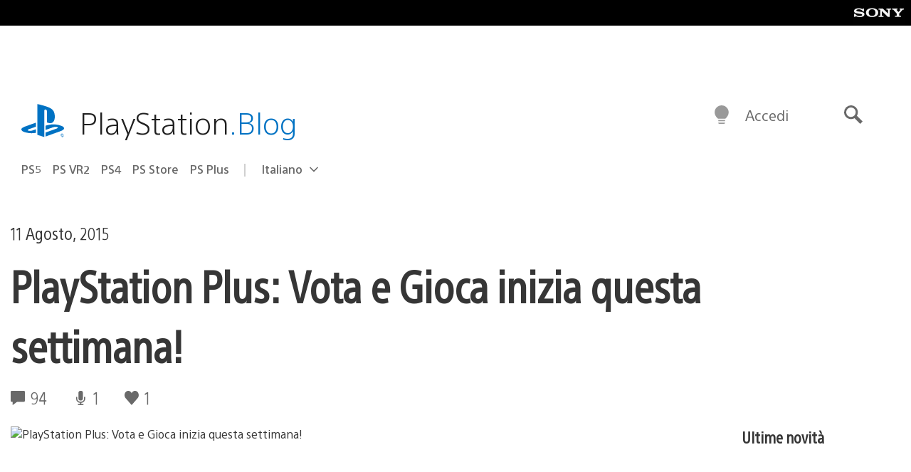

--- FILE ---
content_type: text/html; charset=UTF-8
request_url: https://blog.it.playstation.com/2015/08/11/playstation-plus-vota-e-gioca-inizia-questa-settimana-2/
body_size: 34178
content:
<!doctype html>
<html lang="it-IT" prefix="og: http://ogp.me/ns# article: http://ogp.me/ns/article#" class="no-js">
<head>
	<meta charset="UTF-8">
	<meta name="viewport" content="width=device-width, initial-scale=1, minimum-scale=1">
	<link rel="profile" href="http://gmpg.org/xfn/11">

	<script>document.documentElement.classList.remove("no-js");</script>

	<script>
		var currentDarkModeOption = localStorage.getItem( 'darkMode' );

		if ( currentDarkModeOption && currentDarkModeOption === 'dark' ) {
			document.documentElement.classList.add( 'prefers-color-mode-dark' );
		}

		if ( currentDarkModeOption && currentDarkModeOption === 'light' ) {
			document.documentElement.classList.add( 'prefers-color-mode-light' );
		}
	</script>

	<style type="text/css">
		/*! normalize.css v8.0.0 | MIT License | github.com/necolas/normalize.css */
		html{line-height:1.15;-webkit-text-size-adjust:100%}body{margin:0}link{display:none}h1{font-size:2em;margin:0.67em 0}hr{box-sizing:content-box;height:0;overflow:visible}pre{font-family:monospace, monospace;font-size:1em}a{background-color:transparent}abbr[title]{border-bottom:none;text-decoration:underline;-webkit-text-decoration:underline dotted;text-decoration:underline dotted}b,strong{font-weight:bolder}code,kbd,samp{font-family:monospace, monospace;font-size:1em}small{font-size:80%}sub,sup{font-size:75%;line-height:0;position:relative;vertical-align:baseline}sub{bottom:-0.25em}sup{top:-0.5em}img{border-style:none}button,input,optgroup,select,textarea{font-family:inherit;font-size:100%;line-height:1.15;margin:0}button,input{overflow:visible}button,select{text-transform:none}button,[type="button"],[type="reset"],[type="submit"]{-webkit-appearance:button}button::-moz-focus-inner,[type="button"]::-moz-focus-inner,[type="reset"]::-moz-focus-inner,[type="submit"]::-moz-focus-inner{border-style:none;padding:0}button:-moz-focusring,[type="button"]:-moz-focusring,[type="reset"]:-moz-focusring,[type="submit"]:-moz-focusring{outline:1px dotted ButtonText}fieldset{padding:0.35em 0.75em 0.625em}legend{box-sizing:border-box;color:inherit;display:table;max-width:100%;padding:0;white-space:normal}progress{vertical-align:baseline}textarea{overflow:auto}[type="checkbox"],[type="radio"]{box-sizing:border-box;padding:0}[type="number"]::-webkit-inner-spin-button,[type="number"]::-webkit-outer-spin-button{height:auto}[type="search"]{-webkit-appearance:textfield;outline-offset:-2px}[type="search"]::-webkit-search-decoration{-webkit-appearance:none}::-webkit-file-upload-button{-webkit-appearance:button;font:inherit}details{display:block}summary{display:list-item}template{display:none}[hidden]{display:none}
	</style>

	<script type="text/javascript" id="altis-accelerate-accelerate-js-before">
/* <![CDATA[ */
var Altis = Altis || {}; Altis.Analytics = {"Ready":false,"Loaded":false,"Consent":{"CookiePrefix":"wp_consent","Enabled":true,"Allowed":["functional","statistics-anonymous"]},"Config":{"LogEndpoint":"https:\/\/eu.accelerate.altis.cloud\/log","AppId":"a5470797cb9b49b3a8cdb698a4bbcb95","ExcludeBots":true},"Noop":true,"Data":{"Endpoint":{},"AppPackageName":"ilblogitalianodiplaystation","AppVersion":"","SiteName":"Il Blog Italiano di PlayStation","Attributes":{"postType":"post","postId":50591,"author":"w_sal","authorId":"120012662843","blog":"https:\/\/blog.it.playstation.com","network":"https:\/\/blog.playstation.com\/","blogId":12,"networkId":1},"Metrics":{}},"Audiences":[{"id":4063475720,"config":{"include":"all","groups":[{"include":"any","rules":[{"field":"endpoint.Location.Country","operator":"=","value":"AR","type":"string"},{"field":"endpoint.Location.Country","operator":"=","value":"BO","type":"string"},{"field":"endpoint.Location.Country","operator":"=","value":"BR","type":"string"},{"field":"endpoint.Location.Country","operator":"=","value":"CL","type":"string"},{"field":"endpoint.Location.Country","operator":"=","value":"CO","type":"string"},{"field":"endpoint.Location.Country","operator":"=","value":"CR","type":"string"},{"field":"endpoint.Location.Country","operator":"=","value":"DO","type":"string"},{"field":"endpoint.Location.Country","operator":"=","value":"EC","type":"string"},{"field":"endpoint.Location.Country","operator":"=","value":"SV","type":"string"},{"field":"endpoint.Location.Country","operator":"=","value":"GT","type":"string"},{"field":"endpoint.Location.Country","operator":"=","value":"HN","type":"string"},{"field":"endpoint.Location.Country","operator":"=","value":"MX","type":"string"},{"field":"endpoint.Location.Country","operator":"=","value":"NI","type":"string"},{"field":"endpoint.Location.Country","operator":"=","value":"PA","type":"string"},{"field":"endpoint.Location.Country","operator":"=","value":"PY","type":"string"},{"field":"endpoint.Location.Country","operator":"=","value":"PE","type":"string"},{"field":"endpoint.Location.Country","operator":"=","value":"UY","type":"string"},{"field":"endpoint.Location.Country","operator":"=","value":"VE","type":"string"}]}]}},{"id":202360640,"config":{"include":"all","groups":[{"include":"any","rules":[{"field":"endpoint.Location.Country","operator":"=","value":"AE","type":"string"},{"field":"endpoint.Location.Country","operator":"=","value":"AD","type":"string"},{"field":"endpoint.Location.Country","operator":"=","value":"AL","type":"string"},{"field":"endpoint.Location.Country","operator":"=","value":"AM","type":"string"},{"field":"endpoint.Location.Country","operator":"=","value":"AO","type":"string"},{"field":"endpoint.Location.Country","operator":"=","value":"AT","type":"string"},{"field":"endpoint.Location.Country","operator":"=","value":"AU","type":"string"},{"field":"endpoint.Location.Country","operator":"=","value":"AZ","type":"string"},{"field":"endpoint.Location.Country","operator":"=","value":"BA","type":"string"},{"field":"endpoint.Location.Country","operator":"=","value":"BD","type":"string"},{"field":"endpoint.Location.Country","operator":"=","value":"BE","type":"string"},{"field":"endpoint.Location.Country","operator":"=","value":"BG","type":"string"},{"field":"endpoint.Location.Country","operator":"=","value":"BH","type":"string"},{"field":"endpoint.Location.Country","operator":"=","value":"BW","type":"string"},{"field":"endpoint.Location.Country","operator":"=","value":"BY","type":"string"},{"field":"endpoint.Location.Country","operator":"=","value":"CD","type":"string"},{"field":"endpoint.Location.Country","operator":"=","value":"CH","type":"string"},{"field":"endpoint.Location.Country","operator":"=","value":"CM","type":"string"},{"field":"endpoint.Location.Country","operator":"=","value":"CY","type":"string"},{"field":"endpoint.Location.Country","operator":"=","value":"CZ","type":"string"},{"field":"endpoint.Location.Country","operator":"=","value":"DE","type":"string"},{"field":"endpoint.Location.Country","operator":"=","value":"DK","type":"string"},{"field":"endpoint.Location.Country","operator":"=","value":"DJ","type":"string"},{"field":"endpoint.Location.Country","operator":"=","value":"DZ","type":"string"},{"field":"endpoint.Location.Country","operator":"=","value":"EE","type":"string"},{"field":"endpoint.Location.Country","operator":"=","value":"EG","type":"string"},{"field":"endpoint.Location.Country","operator":"=","value":"ES","type":"string"},{"field":"endpoint.Location.Country","operator":"=","value":"ET","type":"string"},{"field":"endpoint.Location.Country","operator":"=","value":"FI","type":"string"},{"field":"endpoint.Location.Country","operator":"=","value":"FJ","type":"string"},{"field":"endpoint.Location.Country","operator":"=","value":"FR","type":"string"},{"field":"endpoint.Location.Country","operator":"=","value":"GB","type":"string"},{"field":"endpoint.Location.Country","operator":"=","value":"GE","type":"string"},{"field":"endpoint.Location.Country","operator":"=","value":"GH","type":"string"},{"field":"endpoint.Location.Country","operator":"=","value":"GI","type":"string"},{"field":"endpoint.Location.Country","operator":"=","value":"GR","type":"string"},{"field":"endpoint.Location.Country","operator":"=","value":"HU","type":"string"},{"field":"endpoint.Location.Country","operator":"=","value":"HR","type":"string"},{"field":"endpoint.Location.Country","operator":"=","value":"IE","type":"string"},{"field":"endpoint.Location.Country","operator":"=","value":"IL","type":"string"},{"field":"endpoint.Location.Country","operator":"=","value":"IN","type":"string"},{"field":"endpoint.Location.Country","operator":"=","value":"IS","type":"string"},{"field":"endpoint.Location.Country","operator":"=","value":"IT","type":"string"},{"field":"endpoint.Location.Country","operator":"=","value":"JO","type":"string"},{"field":"endpoint.Location.Country","operator":"=","value":"KE","type":"string"},{"field":"endpoint.Location.Country","operator":"=","value":"KG","type":"string"},{"field":"endpoint.Location.Country","operator":"=","value":"KW","type":"string"},{"field":"endpoint.Location.Country","operator":"=","value":"KZ","type":"string"},{"field":"endpoint.Location.Country","operator":"=","value":"LB","type":"string"},{"field":"endpoint.Location.Country","operator":"=","value":"LI","type":"string"},{"field":"endpoint.Location.Country","operator":"=","value":"LT","type":"string"},{"field":"endpoint.Location.Country","operator":"=","value":"LU","type":"string"},{"field":"endpoint.Location.Country","operator":"=","value":"LV","type":"string"},{"field":"endpoint.Location.Country","operator":"=","value":"MA","type":"string"},{"field":"endpoint.Location.Country","operator":"=","value":"MC","type":"string"},{"field":"endpoint.Location.Country","operator":"=","value":"MD","type":"string"},{"field":"endpoint.Location.Country","operator":"=","value":"ME","type":"string"},{"field":"endpoint.Location.Country","operator":"=","value":"MG","type":"string"},{"field":"endpoint.Location.Country","operator":"=","value":"MK","type":"string"},{"field":"endpoint.Location.Country","operator":"=","value":"MT","type":"string"},{"field":"endpoint.Location.Country","operator":"=","value":"MU","type":"string"},{"field":"endpoint.Location.Country","operator":"=","value":"MW","type":"string"},{"field":"endpoint.Location.Country","operator":"=","value":"MZ","type":"string"},{"field":"endpoint.Location.Country","operator":"=","value":"NA","type":"string"},{"field":"endpoint.Location.Country","operator":"=","value":"NG","type":"string"},{"field":"endpoint.Location.Country","operator":"=","value":"NL","type":"string"},{"field":"endpoint.Location.Country","operator":"=","value":"NO","type":"string"},{"field":"endpoint.Location.Country","operator":"=","value":"NZ","type":"string"},{"field":"endpoint.Location.Country","operator":"=","value":"OM","type":"string"},{"field":"endpoint.Location.Country","operator":"=","value":"PG","type":"string"},{"field":"endpoint.Location.Country","operator":"=","value":"PK","type":"string"},{"field":"endpoint.Location.Country","operator":"=","value":"PL","type":"string"},{"field":"endpoint.Location.Country","operator":"=","value":"PT","type":"string"},{"field":"endpoint.Location.Country","operator":"=","value":"QA","type":"string"},{"field":"endpoint.Location.Country","operator":"=","value":"RO","type":"string"},{"field":"endpoint.Location.Country","operator":"=","value":"RS","type":"string"},{"field":"endpoint.Location.Country","operator":"=","value":"RU","type":"string"},{"field":"endpoint.Location.Country","operator":"=","value":"SA","type":"string"},{"field":"endpoint.Location.Country","operator":"=","value":"SE","type":"string"},{"field":"endpoint.Location.Country","operator":"=","value":"SI","type":"string"},{"field":"endpoint.Location.Country","operator":"=","value":"SK","type":"string"},{"field":"endpoint.Location.Country","operator":"=","value":"SM","type":"string"},{"field":"endpoint.Location.Country","operator":"=","value":"SN","type":"string"},{"field":"endpoint.Location.Country","operator":"=","value":"SO","type":"string"},{"field":"endpoint.Location.Country","operator":"=","value":"SZ","type":"string"},{"field":"endpoint.Location.Country","operator":"=","value":"TJ","type":"string"},{"field":"endpoint.Location.Country","operator":"=","value":"TM","type":"string"},{"field":"endpoint.Location.Country","operator":"=","value":"TN","type":"string"},{"field":"endpoint.Location.Country","operator":"=","value":"TR","type":"string"},{"field":"endpoint.Location.Country","operator":"=","value":"TZ","type":"string"},{"field":"endpoint.Location.Country","operator":"=","value":"UA","type":"string"},{"field":"endpoint.Location.Country","operator":"=","value":"UG","type":"string"},{"field":"endpoint.Location.Country","operator":"=","value":"UK","type":"string"},{"field":"endpoint.Location.Country","operator":"=","value":"UZ","type":"string"},{"field":"endpoint.Location.Country","operator":"=","value":"VA","type":"string"},{"field":"endpoint.Location.Country","operator":"=","value":"XK","type":"string"},{"field":"endpoint.Location.Country","operator":"=","value":"YE","type":"string"},{"field":"endpoint.Location.Country","operator":"=","value":"ZA","type":"string"},{"field":"endpoint.Location.Country","operator":"=","value":"ZM","type":"string"},{"field":"endpoint.Location.Country","operator":"=","value":"ZW","type":"string"}]}]}},{"id":493781949,"config":{"include":"all","groups":[{"include":"any","rules":[{"field":"endpoint.Location.Country","operator":"=","value":"SG","type":"string"},{"field":"endpoint.Location.Country","operator":"=","value":"ID","type":"string"},{"field":"endpoint.Location.Country","operator":"=","value":"MY","type":"string"},{"field":"endpoint.Location.Country","operator":"=","value":"TH","type":"string"},{"field":"endpoint.Location.Country","operator":"=","value":"PH","type":"string"},{"field":"endpoint.Location.Country","operator":"=","value":"VN","type":"string"}]}]}},{"id":740343651,"config":{"include":"all","groups":[{"include":"any","rules":[{"field":"endpoint.Location.Country","operator":"=","value":"AL","type":"string"},{"field":"endpoint.Location.Country","operator":"=","value":"AT","type":"string"},{"field":"endpoint.Location.Country","operator":"=","value":"BA","type":"string"},{"field":"endpoint.Location.Country","operator":"=","value":"BE","type":"string"},{"field":"endpoint.Location.Country","operator":"=","value":"BG","type":"string"},{"field":"endpoint.Location.Country","operator":"=","value":"CH","type":"string"},{"field":"endpoint.Location.Country","operator":"=","value":"CY","type":"string"},{"field":"endpoint.Location.Country","operator":"=","value":"CZ","type":"string"},{"field":"endpoint.Location.Country","operator":"=","value":"DK","type":"string"},{"field":"endpoint.Location.Country","operator":"=","value":"EE","type":"string"},{"field":"endpoint.Location.Country","operator":"=","value":"ES","type":"string"},{"field":"endpoint.Location.Country","operator":"=","value":"FI","type":"string"},{"field":"endpoint.Location.Country","operator":"=","value":"FR","type":"string"},{"field":"endpoint.Location.Country","operator":"=","value":"GB","type":"string"},{"field":"endpoint.Location.Country","operator":"=","value":"GI","type":"string"},{"field":"endpoint.Location.Country","operator":"=","value":"GR","type":"string"},{"field":"endpoint.Location.Country","operator":"=","value":"HU","type":"string"},{"field":"endpoint.Location.Country","operator":"=","value":"HR","type":"string"},{"field":"endpoint.Location.Country","operator":"=","value":"IE","type":"string"},{"field":"endpoint.Location.Country","operator":"=","value":"IL","type":"string"},{"field":"endpoint.Location.Country","operator":"=","value":"IN","type":"string"},{"field":"endpoint.Location.Country","operator":"=","value":"IS","type":"string"},{"field":"endpoint.Location.Country","operator":"=","value":"IT","type":"string"},{"field":"endpoint.Location.Country","operator":"=","value":"JO","type":"string"},{"field":"endpoint.Location.Country","operator":"=","value":"KW","type":"string"},{"field":"endpoint.Location.Country","operator":"=","value":"LB","type":"string"},{"field":"endpoint.Location.Country","operator":"=","value":"LT","type":"string"},{"field":"endpoint.Location.Country","operator":"=","value":"LU","type":"string"},{"field":"endpoint.Location.Country","operator":"=","value":"LV","type":"string"},{"field":"endpoint.Location.Country","operator":"=","value":"MA","type":"string"},{"field":"endpoint.Location.Country","operator":"=","value":"MC","type":"string"},{"field":"endpoint.Location.Country","operator":"=","value":"MD","type":"string"},{"field":"endpoint.Location.Country","operator":"=","value":"ME","type":"string"},{"field":"endpoint.Location.Country","operator":"=","value":"MK","type":"string"},{"field":"endpoint.Location.Country","operator":"=","value":"MT","type":"string"},{"field":"endpoint.Location.Country","operator":"=","value":"NL","type":"string"},{"field":"endpoint.Location.Country","operator":"=","value":"NO","type":"string"},{"field":"endpoint.Location.Country","operator":"=","value":"OM","type":"string"},{"field":"endpoint.Location.Country","operator":"=","value":"PL","type":"string"},{"field":"endpoint.Location.Country","operator":"=","value":"PT","type":"string"},{"field":"endpoint.Location.Country","operator":"=","value":"QA","type":"string"},{"field":"endpoint.Location.Country","operator":"=","value":"RO","type":"string"},{"field":"endpoint.Location.Country","operator":"=","value":"RS","type":"string"},{"field":"endpoint.Location.Country","operator":"=","value":"SE","type":"string"},{"field":"endpoint.Location.Country","operator":"=","value":"SI","type":"string"},{"field":"endpoint.Location.Country","operator":"=","value":"SK","type":"string"},{"field":"endpoint.Location.Country","operator":"=","value":"SM","type":"string"},{"field":"endpoint.Location.Country","operator":"=","value":"TR","type":"string"},{"field":"endpoint.Location.Country","operator":"=","value":"UA","type":"string"},{"field":"endpoint.Location.Country","operator":"=","value":"UK","type":"string"},{"field":"endpoint.Location.Country","operator":"=","value":"VA","type":"string"}]}]}},{"id":4079745168,"config":{"include":"all","groups":[{"include":"any","rules":[{"field":"endpoint.Location.Country","operator":"=","value":"CA","type":"string"},{"field":"endpoint.Location.Country","operator":"=","value":"US","type":"string"}]}]}}]};Altis.Analytics.onReady = function ( callback ) {if ( Altis.Analytics.Ready ) {callback();} else {window.addEventListener( 'altis.analytics.ready', callback );}};Altis.Analytics.onLoad = function ( callback ) {if ( Altis.Analytics.Loaded ) {callback();} else {window.addEventListener( 'altis.analytics.loaded', callback );}};
/* ]]> */
</script>
<script type="text/javascript" src="https://eu.accelerate.altis.cloud/accelerate.3.5.2.js?ver=7f92e30756165bf9ac7e409812147ada" id="altis-accelerate-accelerate-js" async></script>
<script type="text/javascript" id="altis-accelerate-experiments-js-before">
/* <![CDATA[ */
window.Altis = window.Altis || {};window.Altis.Analytics = window.Altis.Analytics || {};window.Altis.Analytics.Experiments = window.Altis.Analytics.Experiments || {};window.Altis.Analytics.Experiments.BuildURL = "https:\/\/blog.it.playstation.com\/content\/mu-plugins\/altis-accelerate\/build";window.Altis.Analytics.Experiments.Goals = {"engagement":{"name":"engagement","event":"click","label":"Engagement (Default)","selector":"a,input[type=\"button\"],input[type=\"submit\"],input[type=\"image\"],button,area","closest":null,"args":{"validation_message":"You need to add at least one clickable element or a form to track conversions."}},"click_any_link":{"name":"click_any_link","event":"click","label":"Click on any link","selector":"a","closest":null,"args":{"validation_message":"You need to add at least one link to this content to track conversions."}},"submit_form":{"name":"submit_form","event":"submit","label":"Submit a form","selector":"form","closest":null,"args":{"validation_message":"You need to add a form to this content to track conversions."}}};
/* ]]> */
</script>
<script type="text/javascript" src="https://blog.it.playstation.com/content/mu-plugins/altis-accelerate/build/experiments.5a093149.js?ver=7f92e30756165bf9ac7e409812147ada" id="altis-accelerate-experiments-js" async></script>
<title>PlayStation Plus: Vota e Gioca inizia questa settimana! &#8211; Il Blog Italiano di PlayStation</title>
<meta name='robots' content='max-image-preview:large' />
<link rel='preconnect' href='https://cdn.cookielaw.org' />
<link rel="alternate" type="application/rss+xml" title="Il Blog Italiano di PlayStation &raquo; Feed" href="https://blog.it.playstation.com/feed/" />
<link rel="alternate" type="application/rss+xml" title="Il Blog Italiano di PlayStation &raquo; Feed dei commenti" href="https://blog.it.playstation.com/comments/feed/" />
<link rel="alternate" type="application/rss+xml" title="Il Blog Italiano di PlayStation &raquo; PlayStation Plus: Vota e Gioca inizia questa settimana! Feed dei commenti" href="https://blog.it.playstation.com/2015/08/11/playstation-plus-vota-e-gioca-inizia-questa-settimana-2/feed/" />
<style id='classic-theme-styles-inline-css' type='text/css'>
/*! This file is auto-generated */
.wp-block-button__link{color:#fff;background-color:#32373c;border-radius:9999px;box-shadow:none;text-decoration:none;padding:calc(.667em + 2px) calc(1.333em + 2px);font-size:1.125em}.wp-block-file__button{background:#32373c;color:#fff;text-decoration:none}
</style>
<style id='global-styles-inline-css' type='text/css'>
:root{--wp--preset--aspect-ratio--square: 1;--wp--preset--aspect-ratio--4-3: 4/3;--wp--preset--aspect-ratio--3-4: 3/4;--wp--preset--aspect-ratio--3-2: 3/2;--wp--preset--aspect-ratio--2-3: 2/3;--wp--preset--aspect-ratio--16-9: 16/9;--wp--preset--aspect-ratio--9-16: 9/16;--wp--preset--color--black: #1f1f1f;--wp--preset--color--cyan-bluish-gray: #abb8c3;--wp--preset--color--white: #fff;--wp--preset--color--pale-pink: #f78da7;--wp--preset--color--vivid-red: #cf2e2e;--wp--preset--color--luminous-vivid-orange: #ff6900;--wp--preset--color--luminous-vivid-amber: #fcb900;--wp--preset--color--light-green-cyan: #7bdcb5;--wp--preset--color--vivid-green-cyan: #00d084;--wp--preset--color--pale-cyan-blue: #8ed1fc;--wp--preset--color--vivid-cyan-blue: #0693e3;--wp--preset--color--vivid-purple: #9b51e0;--wp--preset--color--dark-grey: #363636;--wp--preset--color--grey: #999;--wp--preset--color--satin-blue: #0072c3;--wp--preset--color--light-blue: #00a2ff;--wp--preset--color--dark-blue: #002f67;--wp--preset--color--pale-blue: var( --pale-blue );--wp--preset--gradient--vivid-cyan-blue-to-vivid-purple: linear-gradient(135deg,rgba(6,147,227,1) 0%,rgb(155,81,224) 100%);--wp--preset--gradient--light-green-cyan-to-vivid-green-cyan: linear-gradient(135deg,rgb(122,220,180) 0%,rgb(0,208,130) 100%);--wp--preset--gradient--luminous-vivid-amber-to-luminous-vivid-orange: linear-gradient(135deg,rgba(252,185,0,1) 0%,rgba(255,105,0,1) 100%);--wp--preset--gradient--luminous-vivid-orange-to-vivid-red: linear-gradient(135deg,rgba(255,105,0,1) 0%,rgb(207,46,46) 100%);--wp--preset--gradient--very-light-gray-to-cyan-bluish-gray: linear-gradient(135deg,rgb(238,238,238) 0%,rgb(169,184,195) 100%);--wp--preset--gradient--cool-to-warm-spectrum: linear-gradient(135deg,rgb(74,234,220) 0%,rgb(151,120,209) 20%,rgb(207,42,186) 40%,rgb(238,44,130) 60%,rgb(251,105,98) 80%,rgb(254,248,76) 100%);--wp--preset--gradient--blush-light-purple: linear-gradient(135deg,rgb(255,206,236) 0%,rgb(152,150,240) 100%);--wp--preset--gradient--blush-bordeaux: linear-gradient(135deg,rgb(254,205,165) 0%,rgb(254,45,45) 50%,rgb(107,0,62) 100%);--wp--preset--gradient--luminous-dusk: linear-gradient(135deg,rgb(255,203,112) 0%,rgb(199,81,192) 50%,rgb(65,88,208) 100%);--wp--preset--gradient--pale-ocean: linear-gradient(135deg,rgb(255,245,203) 0%,rgb(182,227,212) 50%,rgb(51,167,181) 100%);--wp--preset--gradient--electric-grass: linear-gradient(135deg,rgb(202,248,128) 0%,rgb(113,206,126) 100%);--wp--preset--gradient--midnight: linear-gradient(135deg,rgb(2,3,129) 0%,rgb(40,116,252) 100%);--wp--preset--font-size--small: 13px;--wp--preset--font-size--medium: 20px;--wp--preset--font-size--large: 36px;--wp--preset--font-size--x-large: 42px;--wp--preset--spacing--20: 0.44rem;--wp--preset--spacing--30: 0.67rem;--wp--preset--spacing--40: 1rem;--wp--preset--spacing--50: 1.5rem;--wp--preset--spacing--60: 2.25rem;--wp--preset--spacing--70: 3.38rem;--wp--preset--spacing--80: 5.06rem;--wp--preset--shadow--natural: 6px 6px 9px rgba(0, 0, 0, 0.2);--wp--preset--shadow--deep: 12px 12px 50px rgba(0, 0, 0, 0.4);--wp--preset--shadow--sharp: 6px 6px 0px rgba(0, 0, 0, 0.2);--wp--preset--shadow--outlined: 6px 6px 0px -3px rgba(255, 255, 255, 1), 6px 6px rgba(0, 0, 0, 1);--wp--preset--shadow--crisp: 6px 6px 0px rgba(0, 0, 0, 1);}:where(.is-layout-flex){gap: 0.5em;}:where(.is-layout-grid){gap: 0.5em;}body .is-layout-flex{display: flex;}.is-layout-flex{flex-wrap: wrap;align-items: center;}.is-layout-flex > :is(*, div){margin: 0;}body .is-layout-grid{display: grid;}.is-layout-grid > :is(*, div){margin: 0;}:where(.wp-block-columns.is-layout-flex){gap: 2em;}:where(.wp-block-columns.is-layout-grid){gap: 2em;}:where(.wp-block-post-template.is-layout-flex){gap: 1.25em;}:where(.wp-block-post-template.is-layout-grid){gap: 1.25em;}.has-black-color{color: var(--wp--preset--color--black) !important;}.has-cyan-bluish-gray-color{color: var(--wp--preset--color--cyan-bluish-gray) !important;}.has-white-color{color: var(--wp--preset--color--white) !important;}.has-pale-pink-color{color: var(--wp--preset--color--pale-pink) !important;}.has-vivid-red-color{color: var(--wp--preset--color--vivid-red) !important;}.has-luminous-vivid-orange-color{color: var(--wp--preset--color--luminous-vivid-orange) !important;}.has-luminous-vivid-amber-color{color: var(--wp--preset--color--luminous-vivid-amber) !important;}.has-light-green-cyan-color{color: var(--wp--preset--color--light-green-cyan) !important;}.has-vivid-green-cyan-color{color: var(--wp--preset--color--vivid-green-cyan) !important;}.has-pale-cyan-blue-color{color: var(--wp--preset--color--pale-cyan-blue) !important;}.has-vivid-cyan-blue-color{color: var(--wp--preset--color--vivid-cyan-blue) !important;}.has-vivid-purple-color{color: var(--wp--preset--color--vivid-purple) !important;}.has-black-background-color{background-color: var(--wp--preset--color--black) !important;}.has-cyan-bluish-gray-background-color{background-color: var(--wp--preset--color--cyan-bluish-gray) !important;}.has-white-background-color{background-color: var(--wp--preset--color--white) !important;}.has-pale-pink-background-color{background-color: var(--wp--preset--color--pale-pink) !important;}.has-vivid-red-background-color{background-color: var(--wp--preset--color--vivid-red) !important;}.has-luminous-vivid-orange-background-color{background-color: var(--wp--preset--color--luminous-vivid-orange) !important;}.has-luminous-vivid-amber-background-color{background-color: var(--wp--preset--color--luminous-vivid-amber) !important;}.has-light-green-cyan-background-color{background-color: var(--wp--preset--color--light-green-cyan) !important;}.has-vivid-green-cyan-background-color{background-color: var(--wp--preset--color--vivid-green-cyan) !important;}.has-pale-cyan-blue-background-color{background-color: var(--wp--preset--color--pale-cyan-blue) !important;}.has-vivid-cyan-blue-background-color{background-color: var(--wp--preset--color--vivid-cyan-blue) !important;}.has-vivid-purple-background-color{background-color: var(--wp--preset--color--vivid-purple) !important;}.has-black-border-color{border-color: var(--wp--preset--color--black) !important;}.has-cyan-bluish-gray-border-color{border-color: var(--wp--preset--color--cyan-bluish-gray) !important;}.has-white-border-color{border-color: var(--wp--preset--color--white) !important;}.has-pale-pink-border-color{border-color: var(--wp--preset--color--pale-pink) !important;}.has-vivid-red-border-color{border-color: var(--wp--preset--color--vivid-red) !important;}.has-luminous-vivid-orange-border-color{border-color: var(--wp--preset--color--luminous-vivid-orange) !important;}.has-luminous-vivid-amber-border-color{border-color: var(--wp--preset--color--luminous-vivid-amber) !important;}.has-light-green-cyan-border-color{border-color: var(--wp--preset--color--light-green-cyan) !important;}.has-vivid-green-cyan-border-color{border-color: var(--wp--preset--color--vivid-green-cyan) !important;}.has-pale-cyan-blue-border-color{border-color: var(--wp--preset--color--pale-cyan-blue) !important;}.has-vivid-cyan-blue-border-color{border-color: var(--wp--preset--color--vivid-cyan-blue) !important;}.has-vivid-purple-border-color{border-color: var(--wp--preset--color--vivid-purple) !important;}.has-vivid-cyan-blue-to-vivid-purple-gradient-background{background: var(--wp--preset--gradient--vivid-cyan-blue-to-vivid-purple) !important;}.has-light-green-cyan-to-vivid-green-cyan-gradient-background{background: var(--wp--preset--gradient--light-green-cyan-to-vivid-green-cyan) !important;}.has-luminous-vivid-amber-to-luminous-vivid-orange-gradient-background{background: var(--wp--preset--gradient--luminous-vivid-amber-to-luminous-vivid-orange) !important;}.has-luminous-vivid-orange-to-vivid-red-gradient-background{background: var(--wp--preset--gradient--luminous-vivid-orange-to-vivid-red) !important;}.has-very-light-gray-to-cyan-bluish-gray-gradient-background{background: var(--wp--preset--gradient--very-light-gray-to-cyan-bluish-gray) !important;}.has-cool-to-warm-spectrum-gradient-background{background: var(--wp--preset--gradient--cool-to-warm-spectrum) !important;}.has-blush-light-purple-gradient-background{background: var(--wp--preset--gradient--blush-light-purple) !important;}.has-blush-bordeaux-gradient-background{background: var(--wp--preset--gradient--blush-bordeaux) !important;}.has-luminous-dusk-gradient-background{background: var(--wp--preset--gradient--luminous-dusk) !important;}.has-pale-ocean-gradient-background{background: var(--wp--preset--gradient--pale-ocean) !important;}.has-electric-grass-gradient-background{background: var(--wp--preset--gradient--electric-grass) !important;}.has-midnight-gradient-background{background: var(--wp--preset--gradient--midnight) !important;}.has-small-font-size{font-size: var(--wp--preset--font-size--small) !important;}.has-medium-font-size{font-size: var(--wp--preset--font-size--medium) !important;}.has-large-font-size{font-size: var(--wp--preset--font-size--large) !important;}.has-x-large-font-size{font-size: var(--wp--preset--font-size--x-large) !important;}
:where(.wp-block-post-template.is-layout-flex){gap: 1.25em;}:where(.wp-block-post-template.is-layout-grid){gap: 1.25em;}
:where(.wp-block-columns.is-layout-flex){gap: 2em;}:where(.wp-block-columns.is-layout-grid){gap: 2em;}
:root :where(.wp-block-pullquote){font-size: 1.5em;line-height: 1.6;}
</style>
<link rel='stylesheet' id='90636bb479094cadfaa00b78250f9e2c-css' integrity='sha384-xFUDp/EkncdIOxQVD+eAwevr9ngEYoY5RhPUrdi84QfY7PtZEJz76g2Vl0L02X/U' href='https://blog.it.playstation.com/content/themes/playstation-2018/css/c598390f7bbb52fd59bf-main.css' type='text/css' media='all' />
<link rel='stylesheet' id='6a55ab14e6cb318ee1f0abc8b5aea525-css' integrity='sha384-7qSCtNZ5uZZFHdCT9oek0ADNGS4hd38qrfSCFLowigHtx3KyKTygpkt1XIhQ4kI/' href='https://blog.it.playstation.com/content/themes/playstation-2018/css/c598390f7bbb52fd59bf-singular.css' type='text/css' media='all' />
<script type="text/javascript" src="https://cdn.cookielaw.org/consent/0194a27f-57a3-7617-afa7-86ca2a2123a3/OtAutoBlock.js?ver=1.0" id="onetrust-cookie-notice-js"></script>
<script type="text/javascript" src="https://cdn.cookielaw.org/scripttemplates/otSDKStub.js?ver=1.0" id="onetrust-stub-js" data-domain-script="0194a27f-57a3-7617-afa7-86ca2a2123a3"></script>
<script type="text/javascript" id="onetrust-stub-js-after">
/* <![CDATA[ */
	const onUserData = new Promise( ( resolve ) => {
		window.addEventListener( 'noUserData', () => {
			resolve( {
				id: null,
				plus: null
			} );
		} );

		window.addEventListener( 'getUserData', ( data ) => {
			userData = data.detail;

			resolve( {
				id: userData?.psnID,
				plus: userData?.psPlus
			} );
		} );
	} );

	window.OptanonWrapper = () => {
		// Convert categories to array.
		const categories = window.OnetrustActiveGroups.split( ',' ).reduce( ( array, e ) => {
			if ( e ) {
				array.push( e );
			}
			return array;
		}, [] );

		const targetingGroupId = 'C0004';
		const performanceGroupId = 'C0002';
		const youTubeGroupId = 'SEU21';

		// Check if the targeting category was consented to.
		if ( categories.includes( targetingGroupId ) ) {
			window.Altis.Analytics.Noop = false;
				if ( ! document.getElementById( 'psn-ga4' ) ) {
		const scriptTag = document.createElement( 'script' );
		scriptTag.setAttribute( 'id', 'psn-ga4' );
		scriptTag.setAttribute( 'src', 'https://www.googletagmanager.com/gtag/js?id=G-BJXNZ5PDHG' );
		scriptTag.setAttribute( 'type', 'text/javascript' );
		scriptTag.setAttribute( 'async', '' );

		document.head.appendChild( scriptTag );
	}

	window.dataLayer = window.dataLayer || [];
	function gtag(){dataLayer.push(arguments);}
	gtag('js', new Date());
	gtag('config', 'G-BJXNZ5PDHG', {});
		(function(i,s,o,g,r,a,m){i['GoogleAnalyticsObject']=r;i[r]=i[r]||function(){(i[r].q=i[r].q||[]).push(arguments)},i[r].l=1*new Date();a=s.createElement(o),m=s.getElementsByTagName(o)[0];a.async=1;a.src=g;m.parentNode.insertBefore(a,m)})(window,document,'script','https://www.google-analytics.com/analytics.js','ga');
	ga('create', 'UA-7880555-16', 'auto');
	ga('send', 'pageview');
			}

		// Check if the performance category was consented to.
		if ( categories.includes( performanceGroupId ) ) {
					if ( ! document.getElementById( 'adobe-analytics' ) ) {
			const scriptTag = document.createElement( 'script' );
			scriptTag.setAttribute( 'id', 'adobe-analytics' );
			scriptTag.setAttribute( 'src', '//assets.adobedtm.com/3dc13bcabc29/51371216b955/launch-e57e603e27e9.min.js' );
			scriptTag.setAttribute( 'type', 'text/javascript' );
			scriptTag.setAttribute( 'async', '' );

			document.head.appendChild( scriptTag );
		}

		onUserData.then( ( user ) => {
			DataLayer.default.pageview({
				primaryCategory: psnAnalytics.primaryCategory,
				pageTypes: {
					'/': 'list',
					'/page/*': 'list',
					'/tag/*': 'list',
					'/category/*': 'list',
					'$//(\/[12]\d{3}\/(0[1-9]|1[0-2])\/(0[1-9]|[12]\d|3[01]))\/(.*)/gi': 'detail',
				},
				app: {
					env: psnAnalytics.app.env,
					name: 'blog',
					version: psnAnalytics.app.version
				},
				locale: psnAnalytics.locale,
				user: user
			} );
		} );

		if ( psnAnalytics.search ) {
			DataLayer.default.search( psnAnalytics.search );
		}
				}

		// Add body class if the YouTube category was consented to.
		if ( categories.includes( youTubeGroupId ) ) {
			document.body.classList.add( 'onetrust-youtube-consent' );
		} else {
			document.body.classList.remove( 'onetrust-youtube-consent' );
		}

		const consentEvent = new CustomEvent( 'wp_listen_for_consent_change', {
			detail: {
				statistics: categories.includes( youTubeGroupId ) ? 'allow' : 'deny'
			},
		} );

		document.dispatchEvent( consentEvent );
	}
	
/* ]]> */
</script>
<link rel="https://api.w.org/" href="https://blog.it.playstation.com/wp-json/" /><link rel="alternate" title="JSON" type="application/json" href="https://blog.it.playstation.com/wp-json/wp/v2/posts/50591" /><link rel="EditURI" type="application/rsd+xml" title="RSD" href="https://blog.it.playstation.com/xmlrpc.php?rsd" />

<link rel="canonical" href="https://blog.it.playstation.com/2015/08/11/playstation-plus-vota-e-gioca-inizia-questa-settimana-2/" />
<link rel='shortlink' href='https://blog.it.playstation.com/?p=50591' />
<link rel="alternate" title="oEmbed (JSON)" type="application/json+oembed" href="https://blog.it.playstation.com/wp-json/oembed/1.0/embed?url=https%3A%2F%2Fblog.it.playstation.com%2F2015%2F08%2F11%2Fplaystation-plus-vota-e-gioca-inizia-questa-settimana-2%2F" />
<link rel="alternate" title="oEmbed (XML)" type="text/xml+oembed" href="https://blog.it.playstation.com/wp-json/oembed/1.0/embed?url=https%3A%2F%2Fblog.it.playstation.com%2F2015%2F08%2F11%2Fplaystation-plus-vota-e-gioca-inizia-questa-settimana-2%2F&#038;format=xml" />
<meta property="og:title" name="og:title" content="PlayStation Plus: Vota e Gioca inizia questa settimana!" />
<meta property="og:type" name="og:type" content="article" />
<meta property="og:image" name="og:image" content="https://blog.it.playstation.com/tachyon/sites/12/2015/08/unnamed-file-25.jpg?presign=X-Amz-Content-Sha256%3DUNSIGNED-PAYLOAD%26X-Amz-Security-Token%3DIQoJb3JpZ2luX2VjEM3%252F%252F%252F%252F%252F%252F%252F%252F%252F%252FwEaCXVzLWVhc3QtMSJIMEYCIQDkwQltFaYZCzePcnUQQXoxKR7Dv9GL6xmS073vhvYGewIhAJXnHYOPvNBgiFeAlvfQj01mtDkRDpt05vhgJAdGpLEeKoYECJX%252F%252F%252F%252F%252F%252F%252F%252F%252F%252FwEQABoMNTc3NDE4ODE4NDEzIgwDcpIke9rEchNyrPYq2gPxdBHul5WgkFTSMGURxsbmku80WPfx7hCEr9N2XxSrsbNO6k6gLnGVOQKAT3RS%252FwRzwBkJoK1cka9vaqntN9aXaeBEBHVGYX%252Fq%252BuWjW6oQEgaWapacIqq0VVbOOFrOT%252B3xyc7V2wK8Pkd5mH9qiaqW%252B4vvj3e5G4h2%252BuagxjUNaYYJwc7s6NWd6oaH2gIDjgV0UH0KcVV7Ux3J%252FiDroGMZ8%252BTkKKzh9qbw5qrHNAY5e5KARRadSzlxwc0P9JHfN63myDZhH4OGVkUdR%252FNL2TxKl8n%252BRpRkA1pLGqTRY0pErDqw%252FwC4pludMke7gMzDsr8mC5heJJkkSjcCB3mCH0%252Fvd55wLWo%252BZEGUoSqJL89Qx2mSkS2kxGERaryMsh3mYRedziglo7IKsHoCIIGzBh8kI6ZmqnFuevCm5fM15KA8rBeGEVfsV1sGfT6B1Gj156kqqjarn2SOwS6kRNXbf8wNXPpnw8n89F6Ddt25vSWlWAAOWDY6R6d2ivjCZ0NuiffgAaGEV953PeMUj0LHmVwylV%252F1aFsSu64q%252BPD1HkHOzh46hkU6zXOHGhue7ooJ3qTyLAkyfTDWGmIYBuXiSluBibo%252B5uDRloaUOrQ74bJkZN8LG9IpwMJy68Iwgr%252B4ywY6pAEi2gilPGqnZLwtAajjGmIGlIS8eBoVFsv1EF2EfPnBkGHnFrTAf%252BHB7Ts2Q1%252FLkrByXIrWm7WE2UatpzGsuhlw7PDxhRrd5P30BaVE9L%252FXeMDEJKdSPjCYH3v2UOSvQmmytRQH4tNny7dXkJP17tmTbT%252FMRJRPLD4k8dsok%252BdaziycTGNWABqOOM2bDeOj0FeTSRnGp6nVS3m3d7Gz8oVWoqHBiQ%253D%253D%26X-Amz-Algorithm%3DAWS4-HMAC-SHA256%26X-Amz-Credential%3DASIAYM4GX6NWVMC6BIAV%252F20260119%252Fus-east-1%252Fs3%252Faws4_request%26X-Amz-Date%3D20260119T122155Z%26X-Amz-SignedHeaders%3Dhost%26X-Amz-Expires%3D900%26X-Amz-Signature%3Dd4c35482d9442527fcca5ed1ba43f0b7a4657c1a7f25f438cd02d5d02b601498" />
<meta property="og:url" name="og:url" content="https://blog.it.playstation.com/2015/08/11/playstation-plus-vota-e-gioca-inizia-questa-settimana-2/" />
<meta property="og:description" name="og:description" content="Scegli tra Zombie Vikings, Grow Home e Armello" />
<meta property="og:locale" name="og:locale" content="it_IT" />
<meta property="og:site_name" name="og:site_name" content="Il Blog Italiano di PlayStation" />
<meta property="twitter:card" name="twitter:card" content="summary_large_image" />
<meta property="description" name="description" content="Scegli tra Zombie Vikings, Grow Home e Armello" />
<meta property="article:tag" name="article:tag" content="Playstation Community" />
<meta property="article:tag" name="article:tag" content="playstation network" />
<meta property="article:tag" name="article:tag" content="playstation plus" />
<meta property="article:tag" name="article:tag" content="Vote to Play" />
<meta property="article:section" name="article:section" content="Playstation Community" />
<meta property="article:published_time" name="article:published_time" content="2015-08-11T17:37:41+02:00" />
<meta property="article:modified_time" name="article:modified_time" content="2015-08-11T17:37:41+02:00" />
<meta property="article:author" name="article:author" content="https://blog.it.playstation.com/author/w_sal/" />
	<link rel="stylesheet" href="https://blog.it.playstation.com/content/themes/playstation-2018/css/c598390f7bbb52fd59bf-fonts.css" media="print" onload="this.media='all'; this.onload=null;">
	<link rel="icon" href="https://blog.it.playstation.com/tachyon/sites/12/2025/12/3ddb9cc9b0a8558b12a48530b1e24d84509f6451.png?fit=32%2C32" sizes="32x32" />
<link rel="icon" href="https://blog.it.playstation.com/tachyon/sites/12/2025/12/3ddb9cc9b0a8558b12a48530b1e24d84509f6451.png?fit=192%2C192" sizes="192x192" />
<link rel="apple-touch-icon" href="https://blog.it.playstation.com/tachyon/sites/12/2025/12/3ddb9cc9b0a8558b12a48530b1e24d84509f6451.png?fit=180%2C180" />
<meta name="msapplication-TileImage" content="https://blog.it.playstation.com/tachyon/sites/12/2025/12/3ddb9cc9b0a8558b12a48530b1e24d84509f6451.png?fit=270%2C270" />
</head>

<body class="wp-singular post-template-default single single-post postid-50591 single-format-standard wp-theme-playstation-2018">
<div id="page" class="site">
	<a class="skip-link screen-reader-text" href="#primary">Salta al contenuto</a>

	
		<div class="pre-header">
		<div class="sony-banner">
	<a href="https://www.playstation.com"><img src="https://blog.it.playstation.com/content/themes/playstation-2018/images/sonylogo-2x.jpg" alt="playstation.com" class="sony-logo" /></a>
</div>
<div class="page-banner ">
	
<template data-fallback data-parent-id="d0f49c78-3f1c-4340-9aa3-4f2cd7e760d7"><img fetchpriority="high" src="https://blog.it.playstation.com/tachyon/sites/12/2025/12/8b13c50251c1463cb963e9125c329bdceb1041ac.jpg" class="page-banner__takeover-img geolocated-header-image wp-image-128242" srcset="https://blog.it.playstation.com/tachyon/sites/12/2025/12/8b13c50251c1463cb963e9125c329bdceb1041ac.jpg?resize=1900%2C470&amp;zoom=1 1900w, https://blog.it.playstation.com/tachyon/sites/12/2025/12/8b13c50251c1463cb963e9125c329bdceb1041ac.jpg?resize=1900%2C470&amp;zoom=0.76 1444w, https://blog.it.playstation.com/tachyon/sites/12/2025/12/8b13c50251c1463cb963e9125c329bdceb1041ac.jpg?resize=1900%2C470&amp;zoom=0.62 1178w, https://blog.it.playstation.com/tachyon/sites/12/2025/12/8b13c50251c1463cb963e9125c329bdceb1041ac.jpg?resize=1900%2C470&amp;zoom=0.5 950w, https://blog.it.playstation.com/tachyon/sites/12/2025/12/8b13c50251c1463cb963e9125c329bdceb1041ac.jpg?resize=1900%2C470&amp;zoom=0.42 798w, https://blog.it.playstation.com/tachyon/sites/12/2025/12/8b13c50251c1463cb963e9125c329bdceb1041ac.jpg?resize=1900%2C470&amp;zoom=0.32 608w, https://blog.it.playstation.com/tachyon/sites/12/2025/12/8b13c50251c1463cb963e9125c329bdceb1041ac.jpg?resize=1900%2C470&amp;zoom=0.26 494w" sizes="100vw" width="1900" height="470" alt=""></template>
<personalization-block block-id="d0f49c78-3f1c-4340-9aa3-4f2cd7e760d7"></personalization-block></div>
	</div>
	
	<header id="masthead" class="site-header sticky">
		
<nav id="site-navigation" class="navigation__primary above-fold" aria-label="Menu principale">

	<div class="logo-menu-wrap">
	<div class="site-logo-link">
		<a href="https://www.playstation.com" class="playstation-logo">
			<span class="screen-reader-text">playstation.com</span>
				<svg class="icon icon--brand-ps icon--white" aria-hidden="true" viewBox="0 0 20 20" focusable="false" version="1.1">
		<title></title><path d="M1.5 15.51c-1.58-.44-1.84-1.37-1.12-1.9.66-.49 1.8-.86 1.8-.86l4.67-1.66v1.89l-3.36 1.2c-.59.21-.69.51-.2.67.48.16 1.36.11 1.95-.1l1.61-.58v1.69c-.1.02-.22.04-.32.05-1.62.27-3.34.16-5.03-.4zm9.85.2l5.24-1.87c.6-.21.69-.51.2-.67-.48-.16-1.36-.11-1.95.1l-3.49 1.23v-1.96l.2-.07s1.01-.36 2.43-.51c1.42-.16 3.16.02 4.52.54 1.54.49 1.71 1.2 1.32 1.69-.39.49-1.35.84-1.35.84l-7.12 2.56v-1.88zm.62-12.1c2.76.95 3.69 2.13 3.69 4.78 0 2.59-1.6 3.57-3.63 2.59V6.16c0-.57-.1-1.09-.64-1.23-.41-.13-.66.25-.66.81v12.08l-3.26-1.03V2.38c1.39.26 3.41.86 4.5 1.23zm7.25 13.1c0 .04-.01.07-.03.08-.02.02-.06.02-.1.02h-.21v-.21h.22c.03 0 .05 0 .07.01.04.03.05.06.05.1zm.15.48c-.01 0-.02-.02-.02-.03 0-.01-.01-.03-.01-.06V17c0-.05-.01-.08-.03-.1l-.04-.04c.02-.02.04-.03.06-.05.02-.03.03-.07.03-.11 0-.09-.04-.15-.11-.18a.29.29 0 0 0-.14-.03H18.76v.75h.14v-.31h.2c.04 0 .06 0 .08.01.03.01.04.04.04.08l.01.12c0 .03 0 .05.01.06 0 .01.01.02.01.03v.01h.15v-.04l-.03-.01zm-.88-.31c0-.15.06-.29.16-.39a.552.552 0 0 1 .94.39.552.552 0 1 1-.94.39.513.513 0 0 1-.16-.39zm.55.67c.18 0 .35-.07.47-.2a.65.65 0 0 0 0-.94.641.641 0 0 0-.47-.19c-.37 0-.67.3-.67.67 0 .18.07.34.2.47.13.12.29.19.47.19z" fill-rule="evenodd" class="icon-primary-color"/>	</svg>
			</a>
		<a href="https://blog.it.playstation.com" class="blog-title">
			PlayStation<span class="highlight-blog">.Blog</span>
		</a>
	</div>
	<button class="menu-toggle" aria-label="Apri (il) Menù" aria-expanded="false">
		<svg class="icon-menu-toggle" aria-hidden="true" version="1.1" xmlns="http://www.w3.org/2000/svg" xmlns:xlink="http://www.w3.org/1999/xlink" x="0px" y="0px" viewBox="0 0 100 100">
			<g class="svg-menu-toggle">
				<path class="line line-1" d="M5 13h90v14H5z"/>
				<path class="line line-2" d="M5 43h90v14H5z"/>
				<path class="line line-3" d="M5 73h90v14H5z"/>
			</g>
		</svg>
		<span class="screen-reader-text">Menu</span>
	</button>
	<div class="region-menu-wrap flex">
		<div class="primary-menu-container">
			<ul id="primary-menu" class="header__nav"><li id="menu-item-74532" class="menu-item menu-item-type-taxonomy menu-item-object-category menu-item-74532"><a href="https://blog.it.playstation.com/category/playstation-5/">PS5</a></li>
<li id="menu-item-109049" class="menu-item menu-item-type-taxonomy menu-item-object-category menu-item-109049"><a href="https://blog.it.playstation.com/category/ps-vr2/">PS VR2</a></li>
<li id="menu-item-74568" class="menu-item menu-item-type-taxonomy menu-item-object-category menu-item-74568"><a href="https://blog.it.playstation.com/category/playstation-4/">PS4</a></li>
<li id="menu-item-74529" class="menu-item menu-item-type-taxonomy menu-item-object-category menu-item-74529"><a href="https://blog.it.playstation.com/category/ps-store/">PS Store</a></li>
<li id="menu-item-74574" class="menu-item menu-item-type-taxonomy menu-item-object-category menu-item-74574"><a href="https://blog.it.playstation.com/category/ps-plus/">PS Plus</a></li>
</ul>		</div>

		
<div class="site-header__region-selector-wrap">
	<button class="site-header__region-select region-select" aria-expanded="false">
		<span class="screen-reader-text">Seleziona una Regione</span>
		<span class="screen-reader-text">Regione attuale:</span>
		<span class="region-name">Italiano</span>

			<svg class="icon icon--caret-down down-arrow icon-arrow-down icon--16 icon--grey" aria-hidden="true" viewBox="0 0 20 20" focusable="false" version="1.1">
		<title></title><path fill-rule="evenodd" class="icon-primary-color" d="M0 5.8l1.83-1.79L10 12.34l8.17-8.33L20 5.8 10 15.99z"/>	</svg>
		</button>

	
<div class="site-header__region-selector-dropdown region-selector-dropdown">
	<ul class="site-header__region-selector-link-list region-selector-link-list">
					<li class="site-header__region-selector-list-item region-selector-list-item">
				<a href="https://blog.playstation.com/" class="region-link">Inglese</a>			</li>
					<li class="site-header__region-selector-list-item region-selector-list-item">
				<a href="https://blog.fr.playstation.com/" class="region-link">Francese</a>			</li>
					<li class="site-header__region-selector-list-item region-selector-list-item">
				<a href="https://blog.de.playstation.com/" class="region-link">Tedesco</a>			</li>
					<li class="site-header__region-selector-list-item region-selector-list-item">
				<a href="https://blog.ja.playstation.com/" class="region-link">Giapponese</a>			</li>
					<li class="site-header__region-selector-list-item region-selector-list-item">
				<a href="https://blog.ko.playstation.com/" class="region-link">Korean</a>			</li>
					<li class="site-header__region-selector-list-item region-selector-list-item">
				<a href="https://blog.br.playstation.com/" class="region-link">Portoghese (Br)</a>			</li>
					<li class="site-header__region-selector-list-item region-selector-list-item">
				<a href="https://blog.ru.playstation.com/" class="region-link">Russo</a>			</li>
					<li class="site-header__region-selector-list-item region-selector-list-item">
				<a href="https://blog.latam.playstation.com/" class="region-link">Spagnolo (LatAm)</a>			</li>
					<li class="site-header__region-selector-list-item region-selector-list-item">
				<a href="https://blog.es.playstation.com/" class="region-link">Spagnolo (UE)</a>			</li>
					<li class="site-header__region-selector-list-item region-selector-list-item">
				<a href="https://blog.zh-hant.playstation.com/" class="region-link">Traditional Chinese</a>			</li>
			</ul>
</div>
</div>
	</div>
</div>
	<div class="login-search-wrap">
	<div class="dark-mode">
		<div class="dark-mode__message">
			<p class="dark-mode__message--text" aria-live="polite"></p>
		</div>
		<button class="dark-mode__toggle with-tooltip" type="button" aria-label="Attiva/disattiva modalità dark">
				<svg class="icon icon--lightbulb icon--26 icon--" aria-hidden="true" viewBox="0 0 20 20" focusable="false" version="1.1">
		<title></title><path d="M6.3 17.12h7.32v-1.35H6.3v1.35zm0 1.69c0 .66.54 1.19 1.2 1.19h4.93c.66 0 1.19-.53 1.19-1.19v-.25H6.3v.25zM17.55 7.59c0 2.29-1.44 5.07-3.6 6.74H5.98c-2.16-1.67-3.6-4.45-3.6-6.74C2.37 3.4 5.77 0 9.97 0c4.19 0 7.58 3.4 7.58 7.59z" fill-rule="evenodd" class="icon-primary-color"/>	</svg>
			</button>
	</div>
	<span id="js-login-link">
		<a href="https://ca.account.sony.com/api/authz/v3/oauth/authorize?client_id=0399155d-250c-47ab-b77a-228dcafea40d&#038;response_type=code&#038;scope=openid+id_token%3Apsn.basic_claims+user%3AbasicProfile.get+kamaji%3Auser.subscriptions.get&#038;redirect_uri=https%3A%2F%2Fblog.it.playstation.com%2Fwp-admin%2Fadmin-ajax.php%3Faction%3Dhandle_login%26return_to%3Dhttps%253A%252F%252Fblog.it.playstation.com%252F2015%252F08%252F11%252Fplaystation-plus-vota-e-gioca-inizia-questa-settimana-2%252F%2523login&#038;service_entity=urn:service-entity:psn" class="login-link">
			Accedi		</a>
	</span>
	<button class="nav-button-search" aria-expanded="false">
			<svg class="icon icon--search icon--26 icon--grey" aria-hidden="true" viewBox="0 0 20 20" focusable="false" version="1.1">
		<title></title><path d="M7.43 12.54c-2.82-.01-5.11-2.29-5.11-5.11 0-2.82 2.29-5.11 5.11-5.11 2.82.01 5.11 2.29 5.11 5.11a5.126 5.126 0 0 1-5.11 5.11zm6.39-1.34c.65-1.11 1.03-2.4 1.03-3.78 0-4.1-3.32-7.42-7.42-7.43A7.437 7.437 0 0 0 0 7.43c0 4.1 3.32 7.42 7.42 7.43 1.38 0 2.67-.38 3.78-1.03L17.38 20 20 17.38l-6.18-6.18z" fill-rule="evenodd" class="icon-primary-color"/>	</svg>
			<span class="screen-reader-text">Cerca</span>
	</button>

	<div class="navigation__search">
	<form class="nav-search-form" method="get" action="https://blog.it.playstation.com/" role="search">
		<label for="search-input" class="screen-reader-text">Cerca nel blog PlayStation</label>
		<input type="text" name="s" id="search-input" required placeholder="Cerca nel blog PlayStation" class="nav-search-form__input">
		<button class="nav-search-form__submit" aria-label="Avvia ricerca">
				<svg class="icon icon--search icon--26 icon--grey" aria-hidden="true" viewBox="0 0 20 20" focusable="false" version="1.1">
		<title></title><path d="M7.43 12.54c-2.82-.01-5.11-2.29-5.11-5.11 0-2.82 2.29-5.11 5.11-5.11 2.82.01 5.11 2.29 5.11 5.11a5.126 5.126 0 0 1-5.11 5.11zm6.39-1.34c.65-1.11 1.03-2.4 1.03-3.78 0-4.1-3.32-7.42-7.42-7.43A7.437 7.437 0 0 0 0 7.43c0 4.1 3.32 7.42 7.42 7.43 1.38 0 2.67-.38 3.78-1.03L17.38 20 20 17.38l-6.18-6.18z" fill-rule="evenodd" class="icon-primary-color"/>	</svg>
			</button>
	</form>
</div>
</div>

</nav>

<div class="mobile-menu-container">

	<div class="mobile-search-container">
	<form class="mobile-search-container__form" method="get" action="https://blog.it.playstation.com/" role="search">
		<label for="mobile-search-input" class="screen-reader-text">Cerca nel blog PlayStation</label>
		<input type="text" name="s" id="mobile-search-input" required placeholder="Cerca nel blog PlayStation" class="mobile-search-container__input">
		<button class="mobile-search-container__submit" aria-label="Avvia ricerca">
				<svg class="icon icon--search icon--26 icon--white" aria-hidden="true" viewBox="0 0 20 20" focusable="false" version="1.1">
		<title></title><path d="M7.43 12.54c-2.82-.01-5.11-2.29-5.11-5.11 0-2.82 2.29-5.11 5.11-5.11 2.82.01 5.11 2.29 5.11 5.11a5.126 5.126 0 0 1-5.11 5.11zm6.39-1.34c.65-1.11 1.03-2.4 1.03-3.78 0-4.1-3.32-7.42-7.42-7.43A7.437 7.437 0 0 0 0 7.43c0 4.1 3.32 7.42 7.42 7.43 1.38 0 2.67-.38 3.78-1.03L17.38 20 20 17.38l-6.18-6.18z" fill-rule="evenodd" class="icon-primary-color"/>	</svg>
			</button>
	</form>
</div>
	<ul id="mobile-menu" class="header__nav--mobile"><li class="menu-item menu-item-type-taxonomy menu-item-object-category menu-item-74532"><a href="https://blog.it.playstation.com/category/playstation-5/">PS5</a></li>
<li class="menu-item menu-item-type-taxonomy menu-item-object-category menu-item-109049"><a href="https://blog.it.playstation.com/category/ps-vr2/">PS VR2</a></li>
<li class="menu-item menu-item-type-taxonomy menu-item-object-category menu-item-74568"><a href="https://blog.it.playstation.com/category/playstation-4/">PS4</a></li>
<li class="menu-item menu-item-type-taxonomy menu-item-object-category menu-item-74529"><a href="https://blog.it.playstation.com/category/ps-store/">PS Store</a></li>
<li class="menu-item menu-item-type-taxonomy menu-item-object-category menu-item-74574"><a href="https://blog.it.playstation.com/category/ps-plus/">PS Plus</a></li>
</ul><div class="mobile-menu-container__user-actions">
			<div class="logged-out-user-actions">
				<svg class="icon icon--brand-ps-circle-color psn-icon" aria-hidden="true" viewBox="0 0 20 20" focusable="false" version="1.1">
		<title></title><g><linearGradient id="brand-ps-circle-colored" gradientUnits="userSpaceOnUse" x1="31.781" y1="-199.975" x2="32.21" y2="-200.591" gradientTransform="matrix(26 0 0 -28 -821 -5597)"><stop offset="0" stop-color="#00c0f3"/><stop offset="1" stop-color="#007dc5"/></linearGradient><path d="M10.29 20c-.94 0-4.26-.23-6.77-2.96C1.27 14.6 1 11.82 1 10.02 1 6.19 2.44 4.16 3.51 3 6.02.23 9.34 0 10.28 0s4.26.23 6.77 2.96c2.24 2.45 2.51 5.22 2.51 7.02 0 3.83-1.44 5.87-2.51 7.02-2.5 2.77-5.82 3-6.76 3z" fill="url(#brand-ps-circle-colored)"/><g fill="#fff"><path d="M9.01 4.61v9.55l2.13.69v-8c0-.37.18-.64.45-.55.36.09.41.45.41.82v3.2c1.31.64 2.35 0 2.35-1.74 0-1.78-.59-2.56-2.4-3.15-.67-.23-2.03-.64-2.94-.82"/><path d="M11.55 13.47l3.44-1.23c.41-.14.45-.32.14-.46-.32-.09-.9-.09-1.27.05l-2.27.82v-1.28l.14-.05s.68-.23 1.58-.32 2.08 0 2.94.37c1 .32 1.13.78.86 1.14-.27.32-.86.55-.86.55l-4.7 1.65v-1.24M5.12 13.34c-1.04-.28-1.22-.92-.72-1.28.45-.32 1.18-.59 1.18-.59l3.03-1.1v1.23l-2.17.78c-.41.13-.46.32-.14.45.32.09.9.09 1.27-.05l1.04-.37v1.14c-.05 0-.14.05-.23.05a7.2 7.2 0 0 1-3.26-.26"/></g><g fill="#fff"><path d="M13.76 14.62h-.27v-.09h.68v.09h-.27v.77h-.14zM14.62 15.39l-.22-.73v.73h-.14v-.86h.18l.27.77.28-.77h.18v.86h-.14v-.73l-.32.73z"/></g></g>	</svg>
				<a href="https://ca.account.sony.com/api/authz/v3/oauth/authorize?client_id=0399155d-250c-47ab-b77a-228dcafea40d&#038;response_type=code&#038;scope=openid+id_token%3Apsn.basic_claims+user%3AbasicProfile.get+kamaji%3Auser.subscriptions.get&#038;redirect_uri=https%3A%2F%2Fblog.it.playstation.com%2Fwp-admin%2Fadmin-ajax.php%3Faction%3Dhandle_login%26return_to%3Dhttps%253A%252F%252Fblog.it.playstation.com%252F2015%252F08%252F11%252Fplaystation-plus-vota-e-gioca-inizia-questa-settimana-2%252F%2523login&#038;service_entity=urn:service-entity:psn" class="login-comment">Accedi al commento</a>
		</div>
	</div>

<div class="mobile-menu-container__regions">
	<button class="mobile__region-select region-select" aria-expanded="false">
		<span class="screen-reader-text">Seleziona una Regione</span>
		<span class="screen-reader-text">Regione attuale:</span>
		<span class="region-name">Italiano</span>

			<svg class="icon icon--caret-down down-arrow icon-arrow-down icon--16 icon--white" aria-hidden="true" viewBox="0 0 20 20" focusable="false" version="1.1">
		<title></title><path fill-rule="evenodd" class="icon-primary-color" d="M0 5.8l1.83-1.79L10 12.34l8.17-8.33L20 5.8 10 15.99z"/>	</svg>
		</button>

	
<div class="mobile__region-selector-dropdown region-selector-dropdown">
	<ul class="mobile__region-selector-link-list region-selector-link-list">
					<li class="mobile__region-selector-list-item region-selector-list-item">
				<a href="https://blog.playstation.com/" class="region-link">Inglese</a>			</li>
					<li class="mobile__region-selector-list-item region-selector-list-item">
				<a href="https://blog.fr.playstation.com/" class="region-link">Francese</a>			</li>
					<li class="mobile__region-selector-list-item region-selector-list-item">
				<a href="https://blog.de.playstation.com/" class="region-link">Tedesco</a>			</li>
					<li class="mobile__region-selector-list-item region-selector-list-item">
				<a href="https://blog.ja.playstation.com/" class="region-link">Giapponese</a>			</li>
					<li class="mobile__region-selector-list-item region-selector-list-item">
				<a href="https://blog.ko.playstation.com/" class="region-link">Korean</a>			</li>
					<li class="mobile__region-selector-list-item region-selector-list-item">
				<a href="https://blog.br.playstation.com/" class="region-link">Portoghese (Br)</a>			</li>
					<li class="mobile__region-selector-list-item region-selector-list-item">
				<a href="https://blog.ru.playstation.com/" class="region-link">Russo</a>			</li>
					<li class="mobile__region-selector-list-item region-selector-list-item">
				<a href="https://blog.latam.playstation.com/" class="region-link">Spagnolo (LatAm)</a>			</li>
					<li class="mobile__region-selector-list-item region-selector-list-item">
				<a href="https://blog.es.playstation.com/" class="region-link">Spagnolo (UE)</a>			</li>
					<li class="mobile__region-selector-list-item region-selector-list-item">
				<a href="https://blog.zh-hant.playstation.com/" class="region-link">Traditional Chinese</a>			</li>
			</ul>
</div>
</div>
</div>
	</header>
		<main id="primary" class="site-main">
			<article id="post-50591" class="post-single post-50591 post type-post status-publish format-standard has-post-thumbnail hentry category-playstation-community category-ps-plus tag-playstation-community tag-playstation-network tag-playstation-plus tag-vote-to-play">

				<div class="container article-header-container">
					<div class="post-single__header">

	<span class="post-single__date ">
		<span class="posted-on"><time class="entry-date published updated" datetime="2015-08-11T17:37:41+02:00">11 Agosto, 2015</time> </span>	</span>

	<h1 class="post-single__title">PlayStation Plus: Vota e Gioca inizia questa settimana!</h1>
	<div class="post-single__meta">
	<span class="post-single__comments with-tooltip" aria-label="94 commenti">
			<svg class="icon icon--comment-solid icon--12 icon--grey" aria-hidden="true" viewBox="0 0 20 20" focusable="false" version="1.1">
		<title></title><path d="M8.98 15.48h9.52a1.499 1.499 0 0 0 1.5-1.5V1.33C20 1.34 20 0 18.49 0H1.51C.67 0 0 .67 0 1.51v12.47c0 .83.67 1.51 1.51 1.51h1.31v4.52l6.16-4.53z" class="icon-primary-color"/>	</svg>
	94	</span>
		<span class="post-single__author-comments with-tooltip" aria-label="Risposta dell&#039;autore">
			<svg class="icon icon--microphone icon--12 icon--grey" aria-hidden="true" viewBox="0 0 20 20" focusable="false" version="1.1">
		<title></title><path d="M11.14 16.86a5.86 5.86 0 0 0 5.59-5.85V8.5h-1.61v2.51c0 2.35-1.91 4.24-4.25 4.25H9.79c-2.35 0-4.25-1.9-4.25-4.25V8.5H3.93v2.51a5.86 5.86 0 0 0 5.59 5.85v1.53H6.45V20h7.75v-1.61h-3.06v-1.53z" class="icon-primary-color"/><path d="M13.42 10.94V2.62A2.628 2.628 0 0 0 10.8 0h-.94C9.17 0 8.5.27 8.01.76s-.77 1.16-.77 1.85v8.32c0 .69.28 1.36.77 1.85s1.16.77 1.85.76h.94c.69 0 1.36-.28 1.85-.77.49-.48.77-1.14.77-1.83z" class="icon-primary-color"/>	</svg>
	1	</span>
	
<span
	class="post-single__likes js-like-count with-tooltip"
	data-post-id="50591"
	aria-label="1 Mi piace"
>
		<svg class="icon icon--heart icon--12 icon--grey" aria-hidden="true" viewBox="0 0 20 20" focusable="false" version="1.1">
		<title></title><path d="M18.38 1.77C17.43.68 16.12 0 14.67 0c-1.45 0-2.76.68-3.71 1.77-.41.47-.73 1.03-.99 1.64-.27-.61-.59-1.17-1-1.64C8.02.68 6.7 0 5.25 0 3.8 0 2.49.68 1.54 1.77.59 2.87 0 4.37 0 6.04c0 1.67.59 3.18 1.54 4.27L9.96 20l8.42-9.69c.95-1.09 1.54-2.6 1.54-4.27 0-1.67-.59-3.17-1.54-4.27" fill-rule="evenodd" class="icon-primary-color"/>	</svg>
	1</span>
</div>
</div>
				</div>

				<div class="container split-width-container article-content-container">

					<div class="article-main-section">

						<div class="post-single__featured-asset">
	<div class="youtube-video" data-youtube-id="9hABZiaUVPs" data-title="PlayStation Plus: Vota e Gioca inizia questa settimana!">
	<button class="youtube-video__load-button">
			<svg class="icon icon--play icon--26 icon--play icon--blue" aria-hidden="true" viewBox="0 0 20 20" focusable="false" version="1.1">
		<title></title><path fill-rule="evenodd" class="icon-primary-color" d="M0 1.75v17l20-8.5z"/>	</svg>
					<span class="screen-reader-text">Riproduci video PlayStation Plus: Vota e Gioca inizia questa settimana!</span>
	</button>

	<img width="1088" height="600" src="https://blog.it.playstation.com/tachyon/sites/12/2015/08/unnamed-file-25.jpg?presign=X-Amz-Content-Sha256%3DUNSIGNED-PAYLOAD%26X-Amz-Security-Token%3DIQoJb3JpZ2luX2VjEM3%252F%252F%252F%252F%252F%252F%252F%252F%252F%252FwEaCXVzLWVhc3QtMSJIMEYCIQDkwQltFaYZCzePcnUQQXoxKR7Dv9GL6xmS073vhvYGewIhAJXnHYOPvNBgiFeAlvfQj01mtDkRDpt05vhgJAdGpLEeKoYECJX%252F%252F%252F%252F%252F%252F%252F%252F%252F%252FwEQABoMNTc3NDE4ODE4NDEzIgwDcpIke9rEchNyrPYq2gPxdBHul5WgkFTSMGURxsbmku80WPfx7hCEr9N2XxSrsbNO6k6gLnGVOQKAT3RS%252FwRzwBkJoK1cka9vaqntN9aXaeBEBHVGYX%252Fq%252BuWjW6oQEgaWapacIqq0VVbOOFrOT%252B3xyc7V2wK8Pkd5mH9qiaqW%252B4vvj3e5G4h2%252BuagxjUNaYYJwc7s6NWd6oaH2gIDjgV0UH0KcVV7Ux3J%252FiDroGMZ8%252BTkKKzh9qbw5qrHNAY5e5KARRadSzlxwc0P9JHfN63myDZhH4OGVkUdR%252FNL2TxKl8n%252BRpRkA1pLGqTRY0pErDqw%252FwC4pludMke7gMzDsr8mC5heJJkkSjcCB3mCH0%252Fvd55wLWo%252BZEGUoSqJL89Qx2mSkS2kxGERaryMsh3mYRedziglo7IKsHoCIIGzBh8kI6ZmqnFuevCm5fM15KA8rBeGEVfsV1sGfT6B1Gj156kqqjarn2SOwS6kRNXbf8wNXPpnw8n89F6Ddt25vSWlWAAOWDY6R6d2ivjCZ0NuiffgAaGEV953PeMUj0LHmVwylV%252F1aFsSu64q%252BPD1HkHOzh46hkU6zXOHGhue7ooJ3qTyLAkyfTDWGmIYBuXiSluBibo%252B5uDRloaUOrQ74bJkZN8LG9IpwMJy68Iwgr%252B4ywY6pAEi2gilPGqnZLwtAajjGmIGlIS8eBoVFsv1EF2EfPnBkGHnFrTAf%252BHB7Ts2Q1%252FLkrByXIrWm7WE2UatpzGsuhlw7PDxhRrd5P30BaVE9L%252FXeMDEJKdSPjCYH3v2UOSvQmmytRQH4tNny7dXkJP17tmTbT%252FMRJRPLD4k8dsok%252BdaziycTGNWABqOOM2bDeOj0FeTSRnGp6nVS3m3d7Gz8oVWoqHBiQ%253D%253D%26X-Amz-Algorithm%3DAWS4-HMAC-SHA256%26X-Amz-Credential%3DASIAYM4GX6NWVMC6BIAV%252F20260119%252Fus-east-1%252Fs3%252Faws4_request%26X-Amz-Date%3D20260119T122155Z%26X-Amz-SignedHeaders%3Dhost%26X-Amz-Expires%3D900%26X-Amz-Signature%3Dd4c35482d9442527fcca5ed1ba43f0b7a4657c1a7f25f438cd02d5d02b601498&amp;resize=1088%2C600&amp;crop_strategy=smart" class="youtube-video__image-overlay skip-lazy wp-image-73762" alt="PlayStation Plus: Vota e Gioca inizia questa settimana!" sizes="(min-width: 1170px) 936px, (min-width: 960px) 80vw, 100vw" decoding="async" fetchpriority="high" srcset="https://blog.it.playstation.com/tachyon/sites/12/2015/08/unnamed-file-25.jpg?presign=X-Amz-Content-Sha256%3DUNSIGNED-PAYLOAD%26X-Amz-Security-Token%3DIQoJb3JpZ2luX2VjEM3%252F%252F%252F%252F%252F%252F%252F%252F%252F%252FwEaCXVzLWVhc3QtMSJIMEYCIQDkwQltFaYZCzePcnUQQXoxKR7Dv9GL6xmS073vhvYGewIhAJXnHYOPvNBgiFeAlvfQj01mtDkRDpt05vhgJAdGpLEeKoYECJX%252F%252F%252F%252F%252F%252F%252F%252F%252F%252FwEQABoMNTc3NDE4ODE4NDEzIgwDcpIke9rEchNyrPYq2gPxdBHul5WgkFTSMGURxsbmku80WPfx7hCEr9N2XxSrsbNO6k6gLnGVOQKAT3RS%252FwRzwBkJoK1cka9vaqntN9aXaeBEBHVGYX%252Fq%252BuWjW6oQEgaWapacIqq0VVbOOFrOT%252B3xyc7V2wK8Pkd5mH9qiaqW%252B4vvj3e5G4h2%252BuagxjUNaYYJwc7s6NWd6oaH2gIDjgV0UH0KcVV7Ux3J%252FiDroGMZ8%252BTkKKzh9qbw5qrHNAY5e5KARRadSzlxwc0P9JHfN63myDZhH4OGVkUdR%252FNL2TxKl8n%252BRpRkA1pLGqTRY0pErDqw%252FwC4pludMke7gMzDsr8mC5heJJkkSjcCB3mCH0%252Fvd55wLWo%252BZEGUoSqJL89Qx2mSkS2kxGERaryMsh3mYRedziglo7IKsHoCIIGzBh8kI6ZmqnFuevCm5fM15KA8rBeGEVfsV1sGfT6B1Gj156kqqjarn2SOwS6kRNXbf8wNXPpnw8n89F6Ddt25vSWlWAAOWDY6R6d2ivjCZ0NuiffgAaGEV953PeMUj0LHmVwylV%252F1aFsSu64q%252BPD1HkHOzh46hkU6zXOHGhue7ooJ3qTyLAkyfTDWGmIYBuXiSluBibo%252B5uDRloaUOrQ74bJkZN8LG9IpwMJy68Iwgr%252B4ywY6pAEi2gilPGqnZLwtAajjGmIGlIS8eBoVFsv1EF2EfPnBkGHnFrTAf%252BHB7Ts2Q1%252FLkrByXIrWm7WE2UatpzGsuhlw7PDxhRrd5P30BaVE9L%252FXeMDEJKdSPjCYH3v2UOSvQmmytRQH4tNny7dXkJP17tmTbT%252FMRJRPLD4k8dsok%252BdaziycTGNWABqOOM2bDeOj0FeTSRnGp6nVS3m3d7Gz8oVWoqHBiQ%253D%253D%26X-Amz-Algorithm%3DAWS4-HMAC-SHA256%26X-Amz-Credential%3DASIAYM4GX6NWVMC6BIAV%252F20260119%252Fus-east-1%252Fs3%252Faws4_request%26X-Amz-Date%3D20260119T122155Z%26X-Amz-SignedHeaders%3Dhost%26X-Amz-Expires%3D900%26X-Amz-Signature%3Dd4c35482d9442527fcca5ed1ba43f0b7a4657c1a7f25f438cd02d5d02b601498&amp;resize=1088%2C600&amp;crop_strategy=smart&amp;zoom=1 1088w, https://blog.it.playstation.com/tachyon/sites/12/2015/08/unnamed-file-25.jpg?presign=X-Amz-Content-Sha256%3DUNSIGNED-PAYLOAD%26X-Amz-Security-Token%3DIQoJb3JpZ2luX2VjEM3%252F%252F%252F%252F%252F%252F%252F%252F%252F%252FwEaCXVzLWVhc3QtMSJIMEYCIQDkwQltFaYZCzePcnUQQXoxKR7Dv9GL6xmS073vhvYGewIhAJXnHYOPvNBgiFeAlvfQj01mtDkRDpt05vhgJAdGpLEeKoYECJX%252F%252F%252F%252F%252F%252F%252F%252F%252F%252FwEQABoMNTc3NDE4ODE4NDEzIgwDcpIke9rEchNyrPYq2gPxdBHul5WgkFTSMGURxsbmku80WPfx7hCEr9N2XxSrsbNO6k6gLnGVOQKAT3RS%252FwRzwBkJoK1cka9vaqntN9aXaeBEBHVGYX%252Fq%252BuWjW6oQEgaWapacIqq0VVbOOFrOT%252B3xyc7V2wK8Pkd5mH9qiaqW%252B4vvj3e5G4h2%252BuagxjUNaYYJwc7s6NWd6oaH2gIDjgV0UH0KcVV7Ux3J%252FiDroGMZ8%252BTkKKzh9qbw5qrHNAY5e5KARRadSzlxwc0P9JHfN63myDZhH4OGVkUdR%252FNL2TxKl8n%252BRpRkA1pLGqTRY0pErDqw%252FwC4pludMke7gMzDsr8mC5heJJkkSjcCB3mCH0%252Fvd55wLWo%252BZEGUoSqJL89Qx2mSkS2kxGERaryMsh3mYRedziglo7IKsHoCIIGzBh8kI6ZmqnFuevCm5fM15KA8rBeGEVfsV1sGfT6B1Gj156kqqjarn2SOwS6kRNXbf8wNXPpnw8n89F6Ddt25vSWlWAAOWDY6R6d2ivjCZ0NuiffgAaGEV953PeMUj0LHmVwylV%252F1aFsSu64q%252BPD1HkHOzh46hkU6zXOHGhue7ooJ3qTyLAkyfTDWGmIYBuXiSluBibo%252B5uDRloaUOrQ74bJkZN8LG9IpwMJy68Iwgr%252B4ywY6pAEi2gilPGqnZLwtAajjGmIGlIS8eBoVFsv1EF2EfPnBkGHnFrTAf%252BHB7Ts2Q1%252FLkrByXIrWm7WE2UatpzGsuhlw7PDxhRrd5P30BaVE9L%252FXeMDEJKdSPjCYH3v2UOSvQmmytRQH4tNny7dXkJP17tmTbT%252FMRJRPLD4k8dsok%252BdaziycTGNWABqOOM2bDeOj0FeTSRnGp6nVS3m3d7Gz8oVWoqHBiQ%253D%253D%26X-Amz-Algorithm%3DAWS4-HMAC-SHA256%26X-Amz-Credential%3DASIAYM4GX6NWVMC6BIAV%252F20260119%252Fus-east-1%252Fs3%252Faws4_request%26X-Amz-Date%3D20260119T122155Z%26X-Amz-SignedHeaders%3Dhost%26X-Amz-Expires%3D900%26X-Amz-Signature%3Dd4c35482d9442527fcca5ed1ba43f0b7a4657c1a7f25f438cd02d5d02b601498&amp;resize=1088%2C600&amp;crop_strategy=smart&amp;zoom=0.99 1077w, https://blog.it.playstation.com/tachyon/sites/12/2015/08/unnamed-file-25.jpg?presign=X-Amz-Content-Sha256%3DUNSIGNED-PAYLOAD%26X-Amz-Security-Token%3DIQoJb3JpZ2luX2VjEM3%252F%252F%252F%252F%252F%252F%252F%252F%252F%252FwEaCXVzLWVhc3QtMSJIMEYCIQDkwQltFaYZCzePcnUQQXoxKR7Dv9GL6xmS073vhvYGewIhAJXnHYOPvNBgiFeAlvfQj01mtDkRDpt05vhgJAdGpLEeKoYECJX%252F%252F%252F%252F%252F%252F%252F%252F%252F%252FwEQABoMNTc3NDE4ODE4NDEzIgwDcpIke9rEchNyrPYq2gPxdBHul5WgkFTSMGURxsbmku80WPfx7hCEr9N2XxSrsbNO6k6gLnGVOQKAT3RS%252FwRzwBkJoK1cka9vaqntN9aXaeBEBHVGYX%252Fq%252BuWjW6oQEgaWapacIqq0VVbOOFrOT%252B3xyc7V2wK8Pkd5mH9qiaqW%252B4vvj3e5G4h2%252BuagxjUNaYYJwc7s6NWd6oaH2gIDjgV0UH0KcVV7Ux3J%252FiDroGMZ8%252BTkKKzh9qbw5qrHNAY5e5KARRadSzlxwc0P9JHfN63myDZhH4OGVkUdR%252FNL2TxKl8n%252BRpRkA1pLGqTRY0pErDqw%252FwC4pludMke7gMzDsr8mC5heJJkkSjcCB3mCH0%252Fvd55wLWo%252BZEGUoSqJL89Qx2mSkS2kxGERaryMsh3mYRedziglo7IKsHoCIIGzBh8kI6ZmqnFuevCm5fM15KA8rBeGEVfsV1sGfT6B1Gj156kqqjarn2SOwS6kRNXbf8wNXPpnw8n89F6Ddt25vSWlWAAOWDY6R6d2ivjCZ0NuiffgAaGEV953PeMUj0LHmVwylV%252F1aFsSu64q%252BPD1HkHOzh46hkU6zXOHGhue7ooJ3qTyLAkyfTDWGmIYBuXiSluBibo%252B5uDRloaUOrQ74bJkZN8LG9IpwMJy68Iwgr%252B4ywY6pAEi2gilPGqnZLwtAajjGmIGlIS8eBoVFsv1EF2EfPnBkGHnFrTAf%252BHB7Ts2Q1%252FLkrByXIrWm7WE2UatpzGsuhlw7PDxhRrd5P30BaVE9L%252FXeMDEJKdSPjCYH3v2UOSvQmmytRQH4tNny7dXkJP17tmTbT%252FMRJRPLD4k8dsok%252BdaziycTGNWABqOOM2bDeOj0FeTSRnGp6nVS3m3d7Gz8oVWoqHBiQ%253D%253D%26X-Amz-Algorithm%3DAWS4-HMAC-SHA256%26X-Amz-Credential%3DASIAYM4GX6NWVMC6BIAV%252F20260119%252Fus-east-1%252Fs3%252Faws4_request%26X-Amz-Date%3D20260119T122155Z%26X-Amz-SignedHeaders%3Dhost%26X-Amz-Expires%3D900%26X-Amz-Signature%3Dd4c35482d9442527fcca5ed1ba43f0b7a4657c1a7f25f438cd02d5d02b601498&amp;resize=1088%2C600&amp;crop_strategy=smart&amp;zoom=0.75 816w, https://blog.it.playstation.com/tachyon/sites/12/2015/08/unnamed-file-25.jpg?presign=X-Amz-Content-Sha256%3DUNSIGNED-PAYLOAD%26X-Amz-Security-Token%3DIQoJb3JpZ2luX2VjEM3%252F%252F%252F%252F%252F%252F%252F%252F%252F%252FwEaCXVzLWVhc3QtMSJIMEYCIQDkwQltFaYZCzePcnUQQXoxKR7Dv9GL6xmS073vhvYGewIhAJXnHYOPvNBgiFeAlvfQj01mtDkRDpt05vhgJAdGpLEeKoYECJX%252F%252F%252F%252F%252F%252F%252F%252F%252F%252FwEQABoMNTc3NDE4ODE4NDEzIgwDcpIke9rEchNyrPYq2gPxdBHul5WgkFTSMGURxsbmku80WPfx7hCEr9N2XxSrsbNO6k6gLnGVOQKAT3RS%252FwRzwBkJoK1cka9vaqntN9aXaeBEBHVGYX%252Fq%252BuWjW6oQEgaWapacIqq0VVbOOFrOT%252B3xyc7V2wK8Pkd5mH9qiaqW%252B4vvj3e5G4h2%252BuagxjUNaYYJwc7s6NWd6oaH2gIDjgV0UH0KcVV7Ux3J%252FiDroGMZ8%252BTkKKzh9qbw5qrHNAY5e5KARRadSzlxwc0P9JHfN63myDZhH4OGVkUdR%252FNL2TxKl8n%252BRpRkA1pLGqTRY0pErDqw%252FwC4pludMke7gMzDsr8mC5heJJkkSjcCB3mCH0%252Fvd55wLWo%252BZEGUoSqJL89Qx2mSkS2kxGERaryMsh3mYRedziglo7IKsHoCIIGzBh8kI6ZmqnFuevCm5fM15KA8rBeGEVfsV1sGfT6B1Gj156kqqjarn2SOwS6kRNXbf8wNXPpnw8n89F6Ddt25vSWlWAAOWDY6R6d2ivjCZ0NuiffgAaGEV953PeMUj0LHmVwylV%252F1aFsSu64q%252BPD1HkHOzh46hkU6zXOHGhue7ooJ3qTyLAkyfTDWGmIYBuXiSluBibo%252B5uDRloaUOrQ74bJkZN8LG9IpwMJy68Iwgr%252B4ywY6pAEi2gilPGqnZLwtAajjGmIGlIS8eBoVFsv1EF2EfPnBkGHnFrTAf%252BHB7Ts2Q1%252FLkrByXIrWm7WE2UatpzGsuhlw7PDxhRrd5P30BaVE9L%252FXeMDEJKdSPjCYH3v2UOSvQmmytRQH4tNny7dXkJP17tmTbT%252FMRJRPLD4k8dsok%252BdaziycTGNWABqOOM2bDeOj0FeTSRnGp6nVS3m3d7Gz8oVWoqHBiQ%253D%253D%26X-Amz-Algorithm%3DAWS4-HMAC-SHA256%26X-Amz-Credential%3DASIAYM4GX6NWVMC6BIAV%252F20260119%252Fus-east-1%252Fs3%252Faws4_request%26X-Amz-Date%3D20260119T122155Z%26X-Amz-SignedHeaders%3Dhost%26X-Amz-Expires%3D900%26X-Amz-Signature%3Dd4c35482d9442527fcca5ed1ba43f0b7a4657c1a7f25f438cd02d5d02b601498&amp;resize=1088%2C600&amp;crop_strategy=smart&amp;zoom=0.61 664w, https://blog.it.playstation.com/tachyon/sites/12/2015/08/unnamed-file-25.jpg?presign=X-Amz-Content-Sha256%3DUNSIGNED-PAYLOAD%26X-Amz-Security-Token%3DIQoJb3JpZ2luX2VjEM3%252F%252F%252F%252F%252F%252F%252F%252F%252F%252FwEaCXVzLWVhc3QtMSJIMEYCIQDkwQltFaYZCzePcnUQQXoxKR7Dv9GL6xmS073vhvYGewIhAJXnHYOPvNBgiFeAlvfQj01mtDkRDpt05vhgJAdGpLEeKoYECJX%252F%252F%252F%252F%252F%252F%252F%252F%252F%252FwEQABoMNTc3NDE4ODE4NDEzIgwDcpIke9rEchNyrPYq2gPxdBHul5WgkFTSMGURxsbmku80WPfx7hCEr9N2XxSrsbNO6k6gLnGVOQKAT3RS%252FwRzwBkJoK1cka9vaqntN9aXaeBEBHVGYX%252Fq%252BuWjW6oQEgaWapacIqq0VVbOOFrOT%252B3xyc7V2wK8Pkd5mH9qiaqW%252B4vvj3e5G4h2%252BuagxjUNaYYJwc7s6NWd6oaH2gIDjgV0UH0KcVV7Ux3J%252FiDroGMZ8%252BTkKKzh9qbw5qrHNAY5e5KARRadSzlxwc0P9JHfN63myDZhH4OGVkUdR%252FNL2TxKl8n%252BRpRkA1pLGqTRY0pErDqw%252FwC4pludMke7gMzDsr8mC5heJJkkSjcCB3mCH0%252Fvd55wLWo%252BZEGUoSqJL89Qx2mSkS2kxGERaryMsh3mYRedziglo7IKsHoCIIGzBh8kI6ZmqnFuevCm5fM15KA8rBeGEVfsV1sGfT6B1Gj156kqqjarn2SOwS6kRNXbf8wNXPpnw8n89F6Ddt25vSWlWAAOWDY6R6d2ivjCZ0NuiffgAaGEV953PeMUj0LHmVwylV%252F1aFsSu64q%252BPD1HkHOzh46hkU6zXOHGhue7ooJ3qTyLAkyfTDWGmIYBuXiSluBibo%252B5uDRloaUOrQ74bJkZN8LG9IpwMJy68Iwgr%252B4ywY6pAEi2gilPGqnZLwtAajjGmIGlIS8eBoVFsv1EF2EfPnBkGHnFrTAf%252BHB7Ts2Q1%252FLkrByXIrWm7WE2UatpzGsuhlw7PDxhRrd5P30BaVE9L%252FXeMDEJKdSPjCYH3v2UOSvQmmytRQH4tNny7dXkJP17tmTbT%252FMRJRPLD4k8dsok%252BdaziycTGNWABqOOM2bDeOj0FeTSRnGp6nVS3m3d7Gz8oVWoqHBiQ%253D%253D%26X-Amz-Algorithm%3DAWS4-HMAC-SHA256%26X-Amz-Credential%3DASIAYM4GX6NWVMC6BIAV%252F20260119%252Fus-east-1%252Fs3%252Faws4_request%26X-Amz-Date%3D20260119T122155Z%26X-Amz-SignedHeaders%3Dhost%26X-Amz-Expires%3D900%26X-Amz-Signature%3Dd4c35482d9442527fcca5ed1ba43f0b7a4657c1a7f25f438cd02d5d02b601498&amp;resize=1088%2C600&amp;crop_strategy=smart&amp;zoom=0.49 533w, https://blog.it.playstation.com/tachyon/sites/12/2015/08/unnamed-file-25.jpg?presign=X-Amz-Content-Sha256%3DUNSIGNED-PAYLOAD%26X-Amz-Security-Token%3DIQoJb3JpZ2luX2VjEM3%252F%252F%252F%252F%252F%252F%252F%252F%252F%252FwEaCXVzLWVhc3QtMSJIMEYCIQDkwQltFaYZCzePcnUQQXoxKR7Dv9GL6xmS073vhvYGewIhAJXnHYOPvNBgiFeAlvfQj01mtDkRDpt05vhgJAdGpLEeKoYECJX%252F%252F%252F%252F%252F%252F%252F%252F%252F%252FwEQABoMNTc3NDE4ODE4NDEzIgwDcpIke9rEchNyrPYq2gPxdBHul5WgkFTSMGURxsbmku80WPfx7hCEr9N2XxSrsbNO6k6gLnGVOQKAT3RS%252FwRzwBkJoK1cka9vaqntN9aXaeBEBHVGYX%252Fq%252BuWjW6oQEgaWapacIqq0VVbOOFrOT%252B3xyc7V2wK8Pkd5mH9qiaqW%252B4vvj3e5G4h2%252BuagxjUNaYYJwc7s6NWd6oaH2gIDjgV0UH0KcVV7Ux3J%252FiDroGMZ8%252BTkKKzh9qbw5qrHNAY5e5KARRadSzlxwc0P9JHfN63myDZhH4OGVkUdR%252FNL2TxKl8n%252BRpRkA1pLGqTRY0pErDqw%252FwC4pludMke7gMzDsr8mC5heJJkkSjcCB3mCH0%252Fvd55wLWo%252BZEGUoSqJL89Qx2mSkS2kxGERaryMsh3mYRedziglo7IKsHoCIIGzBh8kI6ZmqnFuevCm5fM15KA8rBeGEVfsV1sGfT6B1Gj156kqqjarn2SOwS6kRNXbf8wNXPpnw8n89F6Ddt25vSWlWAAOWDY6R6d2ivjCZ0NuiffgAaGEV953PeMUj0LHmVwylV%252F1aFsSu64q%252BPD1HkHOzh46hkU6zXOHGhue7ooJ3qTyLAkyfTDWGmIYBuXiSluBibo%252B5uDRloaUOrQ74bJkZN8LG9IpwMJy68Iwgr%252B4ywY6pAEi2gilPGqnZLwtAajjGmIGlIS8eBoVFsv1EF2EfPnBkGHnFrTAf%252BHB7Ts2Q1%252FLkrByXIrWm7WE2UatpzGsuhlw7PDxhRrd5P30BaVE9L%252FXeMDEJKdSPjCYH3v2UOSvQmmytRQH4tNny7dXkJP17tmTbT%252FMRJRPLD4k8dsok%252BdaziycTGNWABqOOM2bDeOj0FeTSRnGp6nVS3m3d7Gz8oVWoqHBiQ%253D%253D%26X-Amz-Algorithm%3DAWS4-HMAC-SHA256%26X-Amz-Credential%3DASIAYM4GX6NWVMC6BIAV%252F20260119%252Fus-east-1%252Fs3%252Faws4_request%26X-Amz-Date%3D20260119T122155Z%26X-Amz-SignedHeaders%3Dhost%26X-Amz-Expires%3D900%26X-Amz-Signature%3Dd4c35482d9442527fcca5ed1ba43f0b7a4657c1a7f25f438cd02d5d02b601498&amp;resize=1088%2C600&amp;crop_strategy=smart&amp;zoom=0.41 446w, https://blog.it.playstation.com/tachyon/sites/12/2015/08/unnamed-file-25.jpg?presign=X-Amz-Content-Sha256%3DUNSIGNED-PAYLOAD%26X-Amz-Security-Token%3DIQoJb3JpZ2luX2VjEM3%252F%252F%252F%252F%252F%252F%252F%252F%252F%252FwEaCXVzLWVhc3QtMSJIMEYCIQDkwQltFaYZCzePcnUQQXoxKR7Dv9GL6xmS073vhvYGewIhAJXnHYOPvNBgiFeAlvfQj01mtDkRDpt05vhgJAdGpLEeKoYECJX%252F%252F%252F%252F%252F%252F%252F%252F%252F%252FwEQABoMNTc3NDE4ODE4NDEzIgwDcpIke9rEchNyrPYq2gPxdBHul5WgkFTSMGURxsbmku80WPfx7hCEr9N2XxSrsbNO6k6gLnGVOQKAT3RS%252FwRzwBkJoK1cka9vaqntN9aXaeBEBHVGYX%252Fq%252BuWjW6oQEgaWapacIqq0VVbOOFrOT%252B3xyc7V2wK8Pkd5mH9qiaqW%252B4vvj3e5G4h2%252BuagxjUNaYYJwc7s6NWd6oaH2gIDjgV0UH0KcVV7Ux3J%252FiDroGMZ8%252BTkKKzh9qbw5qrHNAY5e5KARRadSzlxwc0P9JHfN63myDZhH4OGVkUdR%252FNL2TxKl8n%252BRpRkA1pLGqTRY0pErDqw%252FwC4pludMke7gMzDsr8mC5heJJkkSjcCB3mCH0%252Fvd55wLWo%252BZEGUoSqJL89Qx2mSkS2kxGERaryMsh3mYRedziglo7IKsHoCIIGzBh8kI6ZmqnFuevCm5fM15KA8rBeGEVfsV1sGfT6B1Gj156kqqjarn2SOwS6kRNXbf8wNXPpnw8n89F6Ddt25vSWlWAAOWDY6R6d2ivjCZ0NuiffgAaGEV953PeMUj0LHmVwylV%252F1aFsSu64q%252BPD1HkHOzh46hkU6zXOHGhue7ooJ3qTyLAkyfTDWGmIYBuXiSluBibo%252B5uDRloaUOrQ74bJkZN8LG9IpwMJy68Iwgr%252B4ywY6pAEi2gilPGqnZLwtAajjGmIGlIS8eBoVFsv1EF2EfPnBkGHnFrTAf%252BHB7Ts2Q1%252FLkrByXIrWm7WE2UatpzGsuhlw7PDxhRrd5P30BaVE9L%252FXeMDEJKdSPjCYH3v2UOSvQmmytRQH4tNny7dXkJP17tmTbT%252FMRJRPLD4k8dsok%252BdaziycTGNWABqOOM2bDeOj0FeTSRnGp6nVS3m3d7Gz8oVWoqHBiQ%253D%253D%26X-Amz-Algorithm%3DAWS4-HMAC-SHA256%26X-Amz-Credential%3DASIAYM4GX6NWVMC6BIAV%252F20260119%252Fus-east-1%252Fs3%252Faws4_request%26X-Amz-Date%3D20260119T122155Z%26X-Amz-SignedHeaders%3Dhost%26X-Amz-Expires%3D900%26X-Amz-Signature%3Dd4c35482d9442527fcca5ed1ba43f0b7a4657c1a7f25f438cd02d5d02b601498&amp;resize=1088%2C600&amp;crop_strategy=smart&amp;zoom=0.32 348w, https://blog.it.playstation.com/tachyon/sites/12/2015/08/unnamed-file-25.jpg?presign=X-Amz-Content-Sha256%3DUNSIGNED-PAYLOAD%26X-Amz-Security-Token%3DIQoJb3JpZ2luX2VjEM3%252F%252F%252F%252F%252F%252F%252F%252F%252F%252FwEaCXVzLWVhc3QtMSJIMEYCIQDkwQltFaYZCzePcnUQQXoxKR7Dv9GL6xmS073vhvYGewIhAJXnHYOPvNBgiFeAlvfQj01mtDkRDpt05vhgJAdGpLEeKoYECJX%252F%252F%252F%252F%252F%252F%252F%252F%252F%252FwEQABoMNTc3NDE4ODE4NDEzIgwDcpIke9rEchNyrPYq2gPxdBHul5WgkFTSMGURxsbmku80WPfx7hCEr9N2XxSrsbNO6k6gLnGVOQKAT3RS%252FwRzwBkJoK1cka9vaqntN9aXaeBEBHVGYX%252Fq%252BuWjW6oQEgaWapacIqq0VVbOOFrOT%252B3xyc7V2wK8Pkd5mH9qiaqW%252B4vvj3e5G4h2%252BuagxjUNaYYJwc7s6NWd6oaH2gIDjgV0UH0KcVV7Ux3J%252FiDroGMZ8%252BTkKKzh9qbw5qrHNAY5e5KARRadSzlxwc0P9JHfN63myDZhH4OGVkUdR%252FNL2TxKl8n%252BRpRkA1pLGqTRY0pErDqw%252FwC4pludMke7gMzDsr8mC5heJJkkSjcCB3mCH0%252Fvd55wLWo%252BZEGUoSqJL89Qx2mSkS2kxGERaryMsh3mYRedziglo7IKsHoCIIGzBh8kI6ZmqnFuevCm5fM15KA8rBeGEVfsV1sGfT6B1Gj156kqqjarn2SOwS6kRNXbf8wNXPpnw8n89F6Ddt25vSWlWAAOWDY6R6d2ivjCZ0NuiffgAaGEV953PeMUj0LHmVwylV%252F1aFsSu64q%252BPD1HkHOzh46hkU6zXOHGhue7ooJ3qTyLAkyfTDWGmIYBuXiSluBibo%252B5uDRloaUOrQ74bJkZN8LG9IpwMJy68Iwgr%252B4ywY6pAEi2gilPGqnZLwtAajjGmIGlIS8eBoVFsv1EF2EfPnBkGHnFrTAf%252BHB7Ts2Q1%252FLkrByXIrWm7WE2UatpzGsuhlw7PDxhRrd5P30BaVE9L%252FXeMDEJKdSPjCYH3v2UOSvQmmytRQH4tNny7dXkJP17tmTbT%252FMRJRPLD4k8dsok%252BdaziycTGNWABqOOM2bDeOj0FeTSRnGp6nVS3m3d7Gz8oVWoqHBiQ%253D%253D%26X-Amz-Algorithm%3DAWS4-HMAC-SHA256%26X-Amz-Credential%3DASIAYM4GX6NWVMC6BIAV%252F20260119%252Fus-east-1%252Fs3%252Faws4_request%26X-Amz-Date%3D20260119T122155Z%26X-Amz-SignedHeaders%3Dhost%26X-Amz-Expires%3D900%26X-Amz-Signature%3Dd4c35482d9442527fcca5ed1ba43f0b7a4657c1a7f25f438cd02d5d02b601498&amp;resize=1088%2C600&amp;crop_strategy=smart&amp;zoom=0.25 272w" />
	<a href="https://www.youtube.com/watch?v=9hABZiaUVPs" class="youtube-video__link" aria-label="Play Video on YouTube. Opens in a new tab." target="_blank" rel="nofollow noopener noreferrer">
		<div class="youtube-video__icon">
			<svg xmlns="http://www.w3.org/2000/svg" xmlns:xlink="http://www.w3.org/1999/xlink" viewBox="0 0 54 12" width="54" height="12"><defs><path id="a" d="M0 0h17.134v12H0z"/></defs><g fill="none" fill-rule="evenodd"><mask id="b" fill="#fff"><use xlink:href="#a"/></mask><path fill="#D9252A" d="M16.776 1.874A2.147 2.147 0 0 0 15.261.358C13.924 0 8.563 0 8.563 0s-5.36 0-6.698.358A2.147 2.147 0 0 0 .35 1.874C-.008 3.21-.008 6-.008 6s0 2.79.358 4.126a2.147 2.147 0 0 0 1.515 1.516C3.202 12 8.563 12 8.563 12s5.36 0 6.698-.358a2.147 2.147 0 0 0 1.515-1.516C17.134 8.79 17.134 6 17.134 6s0-2.79-.358-4.126" mask="url(#b)"/><path fill="#FFFFFE" d="M6.849 8.571 11.302 6 6.849 3.428v5.143M26.775 9.74c.094-.245.14-.646.14-1.201V6.197c0-.54-.046-.934-.14-1.183-.094-.25-.26-.374-.497-.374-.229 0-.39.125-.484.374-.094.25-.141.644-.141 1.183V8.54c0 .555.045.956.135 1.201.09.245.253.368.49.368s.403-.123.497-.368zm-1.9 1.177c-.34-.229-.58-.584-.724-1.067-.143-.482-.214-1.123-.214-1.924V6.835c0-.81.081-1.46.245-1.95.163-.49.419-.848.766-1.072.347-.225.803-.338 1.367-.338.556 0 1.001.115 1.336.344.335.229.58.586.736 1.072.155.487.233 1.134.233 1.944v1.09c0 .802-.076 1.445-.227 1.932-.151.486-.397.841-.736 1.066-.339.225-.798.337-1.379.337-.597 0-1.064-.114-1.403-.343zM51.127 4.78c-.086.106-.143.28-.172.52-.028.242-.042.607-.042 1.098v.54h1.238v-.54c0-.482-.017-.848-.05-1.097-.032-.25-.091-.425-.177-.527-.086-.103-.219-.154-.398-.154-.18 0-.313.053-.399.16zm-.214 3.162v.38c0 .483.014.844.042 1.085.029.242.088.417.178.528.09.11.229.165.417.165.253 0 .427-.098.521-.294.094-.196.145-.523.153-.98l1.46.085a2.3 2.3 0 0 1 .011.27c0 .694-.19 1.213-.57 1.557-.38.343-.917.515-1.612.515-.833 0-1.418-.262-1.753-.785-.335-.523-.503-1.332-.503-2.427V6.73c0-1.128.174-1.951.522-2.47.347-.52.941-.779 1.783-.779.58 0 1.026.106 1.337.319.31.212.529.543.655.993.127.45.19 1.07.19 1.863v1.287h-2.831zm-30.158-.14L18.83.852h1.68l.674 3.15c.172.777.298 1.439.38 1.986h.05c.056-.392.183-1.05.38-1.973l.698-3.163h1.68l-1.95 6.95v3.336h-1.667V7.803m13.327-4.18v7.515h-1.324l-.147-.92h-.037c-.36.695-.899 1.042-1.618 1.042-.499 0-.866-.163-1.103-.49-.237-.327-.356-.838-.356-1.533V3.622h1.692V9.14c0 .336.037.574.11.717.074.143.196.215.368.215a.749.749 0 0 0 .423-.135.834.834 0 0 0 .3-.343v-5.97h1.692m8.678 0v7.515h-1.324l-.147-.92h-.037c-.36.695-.9 1.042-1.618 1.042-.499 0-.867-.163-1.104-.49-.237-.327-.355-.838-.355-1.533V3.622h1.692V9.14c0 .336.036.574.11.717.074.143.196.215.368.215a.749.749 0 0 0 .423-.135.834.834 0 0 0 .3-.343v-5.97h1.692"/><path fill="#FFFFFE" d="M38.679 2.213H37v8.925h-1.655V2.213h-1.68V.852h5.014v1.361m8.129 5.677c0 .547-.022.976-.067 1.286-.045.311-.12.532-.227.662a.524.524 0 0 1-.429.197.783.783 0 0 1-.386-.099.738.738 0 0 1-.288-.294V5.376a1.07 1.07 0 0 1 .294-.503.651.651 0 0 1 .453-.196c.172 0 .305.068.399.203.094.134.16.361.196.68.037.319.055.772.055 1.36v.97zm1.551-3.066c-.102-.474-.268-.817-.496-1.03-.23-.212-.544-.319-.944-.319-.31 0-.601.088-.87.264-.27.176-.479.407-.626.693h-.012V.472h-1.63v10.665h1.397l.171-.71h.037c.13.253.327.453.589.6.261.147.551.22.87.22.572 0 .993-.263 1.263-.79.27-.527.404-1.35.404-2.47v-1.19c0-.841-.05-1.499-.153-1.973z"/></g></svg>
		</div>
		<div class="youtube-video__icon-external">
			<svg xmlns="http://www.w3.org/2000/svg" viewBox="0 0 18 18" width="14" height="14"><path d="M9 3.797v1.125H4.922v8.156h8.156V9h1.125v5.203H3.797V3.797H9Zm5.203 0v3.375l-1.29-1.29L9.795 9 9 8.205l3.118-3.118-1.29-1.29h3.375Z"/></svg>
		</div>
	</a>

	<div class="youtube-video__iframe"></div>
</div>
</div>

						<div class="post-like-share sticky">
							<button class="js-like-button like-this__button with-tooltip" aria-label="Mi piace" data-post-id="50591" data-button-type="post-single">
	<span class="screen-reader-text">Mi piace</span>
		<svg class="icon icon--heart icon--36 icon--grey" aria-hidden="true" viewBox="0 0 20 20" focusable="false" version="1.1">
		<title></title><path d="M18.38 1.77C17.43.68 16.12 0 14.67 0c-1.45 0-2.76.68-3.71 1.77-.41.47-.73 1.03-.99 1.64-.27-.61-.59-1.17-1-1.64C8.02.68 6.7 0 5.25 0 3.8 0 2.49.68 1.54 1.77.59 2.87 0 4.37 0 6.04c0 1.67.59 3.18 1.54 4.27L9.96 20l8.42-9.69c.95-1.09 1.54-2.6 1.54-4.27 0-1.67-.59-3.17-1.54-4.27" fill-rule="evenodd" class="icon-primary-color"/>	</svg>
	</button>
						</div>
						<div class="sub-header-wrap">
							<div class="sub-header-wrap__primary">
																	<p class="post-single__sub-header-text">
										Scegli tra Zombie Vikings, Grow Home e Armello									</p>
																<div class="post-single__bylines">
									<div class="bylines__item flex align-items-center">
	<div class="post-single__author-byline">
		<img class="avatar avatar-40 photo" src="https://blog.it.playstation.com/tachyon/sites/12/2020/05/unnamed-file-232.jpg?presign=X-Amz-Content-Sha256%3DUNSIGNED-PAYLOAD%26X-Amz-Security-Token%3DIQoJb3JpZ2luX2VjEM3%252F%252F%252F%252F%252F%252F%252F%252F%252F%252FwEaCXVzLWVhc3QtMSJIMEYCIQDkwQltFaYZCzePcnUQQXoxKR7Dv9GL6xmS073vhvYGewIhAJXnHYOPvNBgiFeAlvfQj01mtDkRDpt05vhgJAdGpLEeKoYECJX%252F%252F%252F%252F%252F%252F%252F%252F%252F%252FwEQABoMNTc3NDE4ODE4NDEzIgwDcpIke9rEchNyrPYq2gPxdBHul5WgkFTSMGURxsbmku80WPfx7hCEr9N2XxSrsbNO6k6gLnGVOQKAT3RS%252FwRzwBkJoK1cka9vaqntN9aXaeBEBHVGYX%252Fq%252BuWjW6oQEgaWapacIqq0VVbOOFrOT%252B3xyc7V2wK8Pkd5mH9qiaqW%252B4vvj3e5G4h2%252BuagxjUNaYYJwc7s6NWd6oaH2gIDjgV0UH0KcVV7Ux3J%252FiDroGMZ8%252BTkKKzh9qbw5qrHNAY5e5KARRadSzlxwc0P9JHfN63myDZhH4OGVkUdR%252FNL2TxKl8n%252BRpRkA1pLGqTRY0pErDqw%252FwC4pludMke7gMzDsr8mC5heJJkkSjcCB3mCH0%252Fvd55wLWo%252BZEGUoSqJL89Qx2mSkS2kxGERaryMsh3mYRedziglo7IKsHoCIIGzBh8kI6ZmqnFuevCm5fM15KA8rBeGEVfsV1sGfT6B1Gj156kqqjarn2SOwS6kRNXbf8wNXPpnw8n89F6Ddt25vSWlWAAOWDY6R6d2ivjCZ0NuiffgAaGEV953PeMUj0LHmVwylV%252F1aFsSu64q%252BPD1HkHOzh46hkU6zXOHGhue7ooJ3qTyLAkyfTDWGmIYBuXiSluBibo%252B5uDRloaUOrQ74bJkZN8LG9IpwMJy68Iwgr%252B4ywY6pAEi2gilPGqnZLwtAajjGmIGlIS8eBoVFsv1EF2EfPnBkGHnFrTAf%252BHB7Ts2Q1%252FLkrByXIrWm7WE2UatpzGsuhlw7PDxhRrd5P30BaVE9L%252FXeMDEJKdSPjCYH3v2UOSvQmmytRQH4tNny7dXkJP17tmTbT%252FMRJRPLD4k8dsok%252BdaziycTGNWABqOOM2bDeOj0FeTSRnGp6nVS3m3d7Gz8oVWoqHBiQ%253D%253D%26X-Amz-Algorithm%3DAWS4-HMAC-SHA256%26X-Amz-Credential%3DASIAYM4GX6NWVMC6BIAV%252F20260119%252Fus-east-1%252Fs3%252Faws4_request%26X-Amz-Date%3D20260119T122155Z%26X-Amz-SignedHeaders%3Dhost%26X-Amz-Expires%3D900%26X-Amz-Signature%3D9152fd8941ff0a108f4c7e223e616a92744e81cbc8598d347b8368ad32ee4c37&#038;fit=40%2C40" alt="" />
		<div>
		<a class="author-name" href="https://blog.it.playstation.com/author/w_sal/" alt="
			Articoli di			">
				W_sal			</a>
			<span class="author-description">
							<span>
		</div>
	</div>
			<div class="post-single__author-replies">
			<span class="author-reply-count">1</span>
			<span class="author-reply-title">Risposta dell&#039;autore</span>
		</div>
		</div>
								</div>
							</div>
						</div>
						<div class="post-single__content single__content entry-content">
							<p>La scorsa settimana ti abbiamo&#160;<a href="http://blog.eu.playstation.com/2015/07/31/help-choose-your-playstation-plus-games-with-vote-to-play-2/" target="_blank" rel="noopener noreferrer">anticipato l&#8217;arrivo di una nuovissima funzionalit&#224; di PlayStation Plus</a>. <strong>Vota e Gioca</strong> Vota e Gioca offre a te e agli altri membri del servizio la possibilit&#224; di selezionare uno dei titoli a cui vorresti giocare nell&#8217;ambito dei giochi mensili per PS4</p>
<p>Sono felice di annunciare che le prime votazioni apriranno gioved&#236; 13 agosto alle ore 17:30 e chiuderanno luned&#236; 24 agosto alle ore 17:30.</p>
<p>Per la prima edizione di Vota e Gioca, abbiamo collaborato con sviluppatori ricchi di talento per proporti tre giochi entusiasmanti tra cui scegliere</p>
<p>Di seguito troverai una breve presentazione dei tre titoli proposti per questo mese; per maggiori dettagli, fai clic sugli articoli dei singoli sviluppatori in cui questi presentano il proprio lavoro nel tentativo di aggiudicarsi il tuo voto.</p>
<ul>
<li><strong><a href="http://blog.eu.playstation.com/tag/armello/" target="_blank" rel="noopener noreferrer">Armello:</a></strong> Una piacevole avventura di combattimento che fonde elementi GDR con la strategia di giochi da tavolo e di carte.</li>
</ul>
<p><iframe src="https://www.youtube.com/embed/CMdrEgJnNgY" width="560" height="315" frameborder="0" allowfullscreen="allowfullscreen"></iframe></p>
<ul>
<li><strong>Grow Home:</strong> Vesti i panni dell&#8217;agile droide BUD ed esplora un eccentrico universo aperto nel brillante platformer d&#8217;azione realizzato da <a href="https://www.ubisoft.com/en-GB/" target="_blank" rel="noopener noreferrer">Ubisoft </a>Reflections.</li>
</ul>
<p><iframe src="https://www.youtube.com/embed/b0DGQWmgJ1o" width="560" height="315" frameborder="0" allowfullscreen="allowfullscreen"></iframe></p>
<ul>
<li><strong><a href="http://blog.eu.playstation.com/tag/Zombie-Vikings/" target="_blank" rel="noopener noreferrer">Zombie Vikings</a>:</strong> Uno spettacolare e divertente titolo cooperativo a quattro giocatori realizzato dai creatori del successo indie dell&#8217;anno scorso Stick It to The Man!</li>
</ul>
<p><iframe loading="lazy" src="https://www.youtube.com/embed/2oFEy4zhptA" width="560" height="315" frameborder="0" allowfullscreen="allowfullscreen"></iframe></p>
<p>Abbiamo accuratamente selezionato questi titoli e tutti e tre ci piacciono in eguale misura! La decisione &#232; tutt&#8217;altro che semplice; non dimenticare di leggere gli articoli dei singoli sviluppatori ai link sopra riportati per prendere la decisione pi&#249; saggia!</p>
<p>Per registrare il tuo voto, non devi fare altro che accedere a PS4 con il tuo account di PlayStation Plus; troverai il link di Vota e Gioca in &#8220;Novit&#224;,&#8221; &#8220;Notifiche&#8221; o sul PlayStation Store non appena le votazioni saranno aperte.</p>
<p>Per maggiori informazioni su come votare, guarda il video dimostrativo di seguito o visita la pagina&#160; <a href="http://www.playstation.com/vote-to-play" target="_blank" rel="noopener noreferrer">www.playstation.com/vote-to-play</a>.</p>
<p><iframe loading="lazy" src="https://www.youtube.com/embed/aOip9W_fHyQ" width="560" height="315" frameborder="0" allowfullscreen="allowfullscreen"></iframe></p>
<p>&#200; semplice. Non dimenticare che le votazioni aprono gioved&#236; 13 agosto alle 17:30. Assicurati che la tua scelta abbia una possibilit&#224; di vincere accedendo alla console e registrando in tempo il tuo voto! Non sei membro di PlayStation Plus? Iscriviti oggi stesso a partire da &#8364;6,99 al mese. Per maggiori informazioni, visita il <a href="https://www.playstation.com/it-it/explore/playstation-plus/">sito di PlayStation Plus</a></p>
<p>Non dimenticare che se non puoi accedere al servizio da PS4, PS3 o PS Vita, puoi fare acquisti anche tramite il nostro <a href="https://store.playstation.com/#!/it-it/home/giochi">Store online</a></p>
						</div>
							<svg class="icon icon--ps-grid icon--grey" aria-hidden="true" viewBox="0 0 20 20" focusable="false" version="1.1">
		<title></title><g fill-rule="evenodd" clip-rule="evenodd" transform="translate(183)"><path d="M-181.78,7.77h6.14V1.63h-6.14V7.77z M-182.93,8.91h8.43V0.48h-8.43V8.91z" class="icon-primary-color icon--part-1"/><path d="M-168.26,2.16l3.35,5.66h-6.56L-168.26,2.16z M-168.28,0l-5.04,8.91H-163L-168.28,0z" class="icon-primary-color icon--part-2"/><polygon points="-174.57,11.48 -175.44,10.6 -178.81,13.97 -182.12,10.66 -183,11.54 -179.69,14.85 -182.97,18.13 -182.1,19.01 -178.81,15.73 -175.47,19.07 -174.59,18.2 -177.94,14.85" class="icon-primary-color icon--part-3"/><path d="M-168.27,18.17c1.88,0,3.4-1.52,3.4-3.4s-1.52-3.4-3.4-3.4s-3.4,1.52-3.4,3.4S-170.15,18.17-168.27,18.17z M-168.27,10.14c2.56,0,4.63,2.07,4.63,4.63c0,2.56-2.07,4.63-4.63,4.63c-2.56,0-4.63-2.07-4.63-4.63C-172.9,12.21-170.83,10.14-168.27,10.14z" class="icon-primary-color icon--part-4" /></g>	</svg>
							<div class="post-footer">
															<div class="post-footer__tags">
									<a class="post-tag" href="https://blog.it.playstation.com/tag/playstation-community/">Playstation Community</a><a class="post-tag" href="https://blog.it.playstation.com/tag/playstation-network/">playstation network</a><a class="post-tag" href="https://blog.it.playstation.com/tag/playstation-plus/">playstation plus</a><a class="post-tag" href="https://blog.it.playstation.com/tag/vote-to-play/">Vote to Play</a>								</div>
															<p class="post-footer__like-this">
								<span class="like-this">Ti è piaciuto?</span>
								<button class="js-like-button like-this__button with-tooltip" aria-label="Mi piace" data-post-id="50591" data-button-type="post-single">
	<span class="screen-reader-text">Mi piace</span>
		<svg class="icon icon--heart icon--36 icon--grey" aria-hidden="true" viewBox="0 0 20 20" focusable="false" version="1.1">
		<title></title><path d="M18.38 1.77C17.43.68 16.12 0 14.67 0c-1.45 0-2.76.68-3.71 1.77-.41.47-.73 1.03-.99 1.64-.27-.61-.59-1.17-1-1.64C8.02.68 6.7 0 5.25 0 3.8 0 2.49.68 1.54 1.77.59 2.87 0 4.37 0 6.04c0 1.67.59 3.18 1.54 4.27L9.96 20l8.42-9.69c.95-1.09 1.54-2.6 1.54-4.27 0-1.67-.59-3.17-1.54-4.27" fill-rule="evenodd" class="icon-primary-color"/>	</svg>
	</button>
							</p>
						</div>
					</div>
					<aside class="sidebar post-sidebar sticky">
	<div id="playstation_latest_news-3" class="widget widget_playstation_latest_news">		<h2 class="widget__title">
			Ultime novità		</h2>
					<div class="latest-news">
									<a class="latest-news-item__link" href="https://blog.it.playstation.com/2026/01/16/resoconto-hands-on-di-yakuza-kiwami-3-dark-ties/">
						<span class="post-card__image-link">
						<img width="1088" height="612" src="https://blog.it.playstation.com/content/themes/playstation-2018/images/placeholder.svg" class="latest-news-item__image wp-post-image lazy" alt="" decoding="async" loading="lazy" data-src="https://blog.it.playstation.com/tachyon/sites/12/2026/01/8fb2accb31d427da52e7279ee3795e997c909a4d.jpg?resize=1088%2C612&amp;crop_strategy=smart" data-srcset="https://blog.it.playstation.com/tachyon/sites/12/2026/01/8fb2accb31d427da52e7279ee3795e997c909a4d.jpg?resize=1088%2C612&amp;crop_strategy=smart&amp;zoom=1 1088w, https://blog.it.playstation.com/tachyon/sites/12/2026/01/8fb2accb31d427da52e7279ee3795e997c909a4d.jpg?resize=1088%2C612&amp;crop_strategy=smart&amp;zoom=0.99 1077w, https://blog.it.playstation.com/tachyon/sites/12/2026/01/8fb2accb31d427da52e7279ee3795e997c909a4d.jpg?resize=1088%2C612&amp;crop_strategy=smart&amp;zoom=0.75 816w, https://blog.it.playstation.com/tachyon/sites/12/2026/01/8fb2accb31d427da52e7279ee3795e997c909a4d.jpg?resize=1088%2C612&amp;crop_strategy=smart&amp;zoom=0.61 664w, https://blog.it.playstation.com/tachyon/sites/12/2026/01/8fb2accb31d427da52e7279ee3795e997c909a4d.jpg?resize=1088%2C612&amp;crop_strategy=smart&amp;zoom=0.49 533w, https://blog.it.playstation.com/tachyon/sites/12/2026/01/8fb2accb31d427da52e7279ee3795e997c909a4d.jpg?resize=1088%2C612&amp;crop_strategy=smart&amp;zoom=0.41 446w, https://blog.it.playstation.com/tachyon/sites/12/2026/01/8fb2accb31d427da52e7279ee3795e997c909a4d.jpg?resize=1088%2C612&amp;crop_strategy=smart&amp;zoom=0.32 348w, https://blog.it.playstation.com/tachyon/sites/12/2026/01/8fb2accb31d427da52e7279ee3795e997c909a4d.jpg?resize=1088%2C612&amp;crop_strategy=smart&amp;zoom=0.25 272w" data-sizes="(min-width: 1440px) 240px, (min-width: 960px) 20vw, 50vw" />						</span>

						<span class="post-card__content">
						Resoconto hands-on di Yakuza Kiwami 3 &amp; Dark Ties						</span>
					</a>
										<a class="latest-news-item__link" href="https://blog.it.playstation.com/2026/01/14/catalogo-dei-giochi-playstation-plus-di-gennaio-resident-evil-village-like-a-dragon-infinite-wealth-expeditions-a-mudrunner-game-e-molto-altro-ancora/">
						<span class="post-card__image-link">
						<img width="1088" height="612" src="https://blog.it.playstation.com/content/themes/playstation-2018/images/placeholder.svg" class="latest-news-item__image wp-post-image lazy" alt="" decoding="async" loading="lazy" data-src="https://blog.it.playstation.com/tachyon/sites/12/2086/01/d4698a4b73b6075bddcacae15aae6036da77917f-scaled.jpg?resize=1088%2C612&amp;crop_strategy=smart" data-srcset="https://blog.it.playstation.com/tachyon/sites/12/2086/01/d4698a4b73b6075bddcacae15aae6036da77917f-scaled.jpg?resize=1088%2C612&amp;crop_strategy=smart&amp;zoom=1 1088w, https://blog.it.playstation.com/tachyon/sites/12/2086/01/d4698a4b73b6075bddcacae15aae6036da77917f-scaled.jpg?resize=1088%2C612&amp;crop_strategy=smart&amp;zoom=0.75 816w, https://blog.it.playstation.com/tachyon/sites/12/2086/01/d4698a4b73b6075bddcacae15aae6036da77917f-scaled.jpg?resize=1088%2C612&amp;crop_strategy=smart&amp;zoom=0.57 620w, https://blog.it.playstation.com/tachyon/sites/12/2086/01/d4698a4b73b6075bddcacae15aae6036da77917f-scaled.jpg?resize=1088%2C612&amp;crop_strategy=smart&amp;zoom=0.46 500w, https://blog.it.playstation.com/tachyon/sites/12/2086/01/d4698a4b73b6075bddcacae15aae6036da77917f-scaled.jpg?resize=1088%2C612&amp;crop_strategy=smart&amp;zoom=0.37 403w, https://blog.it.playstation.com/tachyon/sites/12/2086/01/d4698a4b73b6075bddcacae15aae6036da77917f-scaled.jpg?resize=1088%2C612&amp;crop_strategy=smart&amp;zoom=0.31 337w, https://blog.it.playstation.com/tachyon/sites/12/2086/01/d4698a4b73b6075bddcacae15aae6036da77917f-scaled.jpg?resize=1088%2C612&amp;crop_strategy=smart&amp;zoom=0.24 261w, https://blog.it.playstation.com/tachyon/sites/12/2086/01/d4698a4b73b6075bddcacae15aae6036da77917f-scaled.jpg?resize=1088%2C612&amp;crop_strategy=smart&amp;zoom=0.19 207w" data-sizes="(min-width: 1440px) 240px, (min-width: 960px) 20vw, 50vw" />						</span>

						<span class="post-card__content">
						Catalogo dei giochi PlayStation Plus di gennaio: Resident Evil Village, Like a Dragon: Infinite Wealth, Expeditions: A MudRunner Game e molto altro ancora						</span>
					</a>
										<a class="latest-news-item__link" href="https://blog.it.playstation.com/2026/01/14/i-top-download-del-playstation-store-del-2025/">
						<span class="post-card__image-link">
						<img width="1088" height="612" src="https://blog.it.playstation.com/content/themes/playstation-2018/images/placeholder.svg" class="latest-news-item__image wp-post-image lazy" alt="" decoding="async" loading="lazy" data-src="https://blog.it.playstation.com/tachyon/sites/12/2086/01/616ec98e3f6efb6f82366ee3b5ef3fa3ca6b86d3.jpg?resize=1088%2C612&amp;crop_strategy=smart" data-srcset="https://blog.it.playstation.com/tachyon/sites/12/2086/01/616ec98e3f6efb6f82366ee3b5ef3fa3ca6b86d3.jpg?resize=1088%2C612&amp;crop_strategy=smart&amp;zoom=1 1088w, https://blog.it.playstation.com/tachyon/sites/12/2086/01/616ec98e3f6efb6f82366ee3b5ef3fa3ca6b86d3.jpg?resize=1088%2C612&amp;crop_strategy=smart&amp;zoom=0.99 1077w, https://blog.it.playstation.com/tachyon/sites/12/2086/01/616ec98e3f6efb6f82366ee3b5ef3fa3ca6b86d3.jpg?resize=1088%2C612&amp;crop_strategy=smart&amp;zoom=0.75 816w, https://blog.it.playstation.com/tachyon/sites/12/2086/01/616ec98e3f6efb6f82366ee3b5ef3fa3ca6b86d3.jpg?resize=1088%2C612&amp;crop_strategy=smart&amp;zoom=0.61 664w, https://blog.it.playstation.com/tachyon/sites/12/2086/01/616ec98e3f6efb6f82366ee3b5ef3fa3ca6b86d3.jpg?resize=1088%2C612&amp;crop_strategy=smart&amp;zoom=0.49 533w, https://blog.it.playstation.com/tachyon/sites/12/2086/01/616ec98e3f6efb6f82366ee3b5ef3fa3ca6b86d3.jpg?resize=1088%2C612&amp;crop_strategy=smart&amp;zoom=0.41 446w, https://blog.it.playstation.com/tachyon/sites/12/2086/01/616ec98e3f6efb6f82366ee3b5ef3fa3ca6b86d3.jpg?resize=1088%2C612&amp;crop_strategy=smart&amp;zoom=0.32 348w, https://blog.it.playstation.com/tachyon/sites/12/2086/01/616ec98e3f6efb6f82366ee3b5ef3fa3ca6b86d3.jpg?resize=1088%2C612&amp;crop_strategy=smart&amp;zoom=0.25 272w" data-sizes="(min-width: 1440px) 240px, (min-width: 960px) 20vw, 50vw" />						</span>

						<span class="post-card__content">
						I top download del PlayStation Store del 2025						</span>
					</a>
										<a class="latest-news-item__link" href="https://blog.it.playstation.com/2026/01/14/dieci-titoli-rapidi-da-giocare-inclusi-con-playstation-plus/">
						<span class="post-card__image-link">
						<img width="1088" height="612" src="https://blog.it.playstation.com/content/themes/playstation-2018/images/placeholder.svg" class="latest-news-item__image wp-post-image lazy" alt="" decoding="async" loading="lazy" data-src="https://blog.it.playstation.com/tachyon/sites/12/2086/01/608795447db3d5beda6d0e4e6a5c89ef99e87f1f.jpg?resize=1088%2C612&amp;crop_strategy=smart" data-srcset="https://blog.it.playstation.com/tachyon/sites/12/2086/01/608795447db3d5beda6d0e4e6a5c89ef99e87f1f.jpg?resize=1088%2C612&amp;crop_strategy=smart&amp;zoom=1 1088w, https://blog.it.playstation.com/tachyon/sites/12/2086/01/608795447db3d5beda6d0e4e6a5c89ef99e87f1f.jpg?resize=1088%2C612&amp;crop_strategy=smart&amp;zoom=0.99 1077w, https://blog.it.playstation.com/tachyon/sites/12/2086/01/608795447db3d5beda6d0e4e6a5c89ef99e87f1f.jpg?resize=1088%2C612&amp;crop_strategy=smart&amp;zoom=0.75 816w, https://blog.it.playstation.com/tachyon/sites/12/2086/01/608795447db3d5beda6d0e4e6a5c89ef99e87f1f.jpg?resize=1088%2C612&amp;crop_strategy=smart&amp;zoom=0.61 664w, https://blog.it.playstation.com/tachyon/sites/12/2086/01/608795447db3d5beda6d0e4e6a5c89ef99e87f1f.jpg?resize=1088%2C612&amp;crop_strategy=smart&amp;zoom=0.49 533w, https://blog.it.playstation.com/tachyon/sites/12/2086/01/608795447db3d5beda6d0e4e6a5c89ef99e87f1f.jpg?resize=1088%2C612&amp;crop_strategy=smart&amp;zoom=0.41 446w, https://blog.it.playstation.com/tachyon/sites/12/2086/01/608795447db3d5beda6d0e4e6a5c89ef99e87f1f.jpg?resize=1088%2C612&amp;crop_strategy=smart&amp;zoom=0.32 348w, https://blog.it.playstation.com/tachyon/sites/12/2086/01/608795447db3d5beda6d0e4e6a5c89ef99e87f1f.jpg?resize=1088%2C612&amp;crop_strategy=smart&amp;zoom=0.25 272w" data-sizes="(min-width: 1440px) 240px, (min-width: 960px) 20vw, 50vw" />						</span>

						<span class="post-card__content">
						Dieci titoli rapidi da giocare, inclusi con PlayStation Plus						</span>
					</a>
								</div>
			</div></aside>
				</div>
			</article>
			
<div id="comments" class="comments__area">
			<div class="comments__header container">
			<h2 class="no-comments">I commenti sono chiusi.</h2>
		</div>
		
	<div class="container">
			<div class="comments__container-header">
		<div class="comments__count-and-replies">
			<p class="comments__comments-count">
				<span class="number-of">94</span> Commenti			</p>
			<p class="comments__author-reply-count"><span class="number-of">1</span> Risposta dell'autore</p>		</div>

			</div>
		<ul
		class="comment-list comment-list-container"
		data-post="50591"
	></ul>
	<div class="loading-indicator">
			<svg class="icon icon--ps-grid icon--grey" aria-hidden="true" viewBox="0 0 20 20" focusable="false" version="1.1">
		<title></title><g fill-rule="evenodd" clip-rule="evenodd" transform="translate(183)"><path d="M-181.78,7.77h6.14V1.63h-6.14V7.77z M-182.93,8.91h8.43V0.48h-8.43V8.91z" class="icon-primary-color icon--part-1"/><path d="M-168.26,2.16l3.35,5.66h-6.56L-168.26,2.16z M-168.28,0l-5.04,8.91H-163L-168.28,0z" class="icon-primary-color icon--part-2"/><polygon points="-174.57,11.48 -175.44,10.6 -178.81,13.97 -182.12,10.66 -183,11.54 -179.69,14.85 -182.97,18.13 -182.1,19.01 -178.81,15.73 -175.47,19.07 -174.59,18.2 -177.94,14.85" class="icon-primary-color icon--part-3"/><path d="M-168.27,18.17c1.88,0,3.4-1.52,3.4-3.4s-1.52-3.4-3.4-3.4s-3.4,1.52-3.4,3.4S-170.15,18.17-168.27,18.17z M-168.27,10.14c2.56,0,4.63,2.07,4.63,4.63c0,2.56-2.07,4.63-4.63,4.63c-2.56,0-4.63-2.07-4.63-4.63C-172.9,12.21-170.83,10.14-168.27,10.14z" class="icon-primary-color icon--part-4" /></g>	</svg>
			<br />
		Loading More Comments	</div>
		<div class="comments__container-footer">
			</div>
	
			</div>
</div><!-- #comments -->

			<div class="container">
				<section class="content-section trending-posts">
	<h2 class="content-section__title">Articoli di tendenza</h2>

	<div class="four-across-grid">
		<article class="post-card four-across-grid__post-card post-119358 post type-post status-publish format-standard has-post-thumbnail hentry category-playstation-5 tag-playstation-5-pro tag-ps5-pro">

	<a href="https://blog.it.playstation.com/2024/09/12/ti-presentiamo-playstation-5-pro-il-modo-piu-spettacolare-di-giocare-su-playstation/" class="post-card__image-link" tabindex="-1" aria-hidden="true" rel="bookmark"><div class="post-card__featured-asset">
	<img width="1088" height="612" src="https://blog.it.playstation.com/content/themes/playstation-2018/images/placeholder.svg" class="post-card__image wp-image-119367 wp-post-image lazy" alt="Ti presentiamo PlayStation 5 Pro, il modo più spettacolare di giocare su PlayStation" decoding="async" loading="lazy" data-src="https://blog.it.playstation.com/tachyon/sites/12/2024/09/12ca335f82c2494fba1235a59aac4be90ef742a0.jpg?resize=1088%2C612&amp;crop_strategy=smart" data-srcset="https://blog.it.playstation.com/tachyon/sites/12/2024/09/12ca335f82c2494fba1235a59aac4be90ef742a0.jpg?resize=1088%2C612&amp;crop_strategy=smart&amp;zoom=1 1088w, https://blog.it.playstation.com/tachyon/sites/12/2024/09/12ca335f82c2494fba1235a59aac4be90ef742a0.jpg?resize=1088%2C612&amp;crop_strategy=smart&amp;zoom=0.99 1077w, https://blog.it.playstation.com/tachyon/sites/12/2024/09/12ca335f82c2494fba1235a59aac4be90ef742a0.jpg?resize=1088%2C612&amp;crop_strategy=smart&amp;zoom=0.75 816w, https://blog.it.playstation.com/tachyon/sites/12/2024/09/12ca335f82c2494fba1235a59aac4be90ef742a0.jpg?resize=1088%2C612&amp;crop_strategy=smart&amp;zoom=0.61 664w, https://blog.it.playstation.com/tachyon/sites/12/2024/09/12ca335f82c2494fba1235a59aac4be90ef742a0.jpg?resize=1088%2C612&amp;crop_strategy=smart&amp;zoom=0.49 533w, https://blog.it.playstation.com/tachyon/sites/12/2024/09/12ca335f82c2494fba1235a59aac4be90ef742a0.jpg?resize=1088%2C612&amp;crop_strategy=smart&amp;zoom=0.41 446w, https://blog.it.playstation.com/tachyon/sites/12/2024/09/12ca335f82c2494fba1235a59aac4be90ef742a0.jpg?resize=1088%2C612&amp;crop_strategy=smart&amp;zoom=0.32 348w, https://blog.it.playstation.com/tachyon/sites/12/2024/09/12ca335f82c2494fba1235a59aac4be90ef742a0.jpg?resize=1088%2C612&amp;crop_strategy=smart&amp;zoom=0.25 272w" data-sizes="(min-width: 1430px) 275px, (min-width: 1170px) 20vw, (min-width: 960px) 40vw, 50vw" /></div>
</a>
	<div class="post-card__content">

		<h3 class="post-card__title">
			<a href="https://blog.it.playstation.com/2024/09/12/ti-presentiamo-playstation-5-pro-il-modo-piu-spettacolare-di-giocare-su-playstation/" class="post-card__title-link">
				Ti presentiamo PlayStation 5 Pro, il modo più spettacolare di giocare su PlayStation			</a>
		</h3>

		
		<div class="post-card__bylines">
							<div class="post-card__author">
					<img class="avatar avatar-40 photo" src="https://blog.it.playstation.com/tachyon/sites/12/2022/01/2ece5c42759e4d4ece3964e33262e02973d84c1a.png?presign=X-Amz-Content-Sha256%3DUNSIGNED-PAYLOAD%26X-Amz-Security-Token%3DIQoJb3JpZ2luX2VjEM3%252F%252F%252F%252F%252F%252F%252F%252F%252F%252FwEaCXVzLWVhc3QtMSJIMEYCIQDkwQltFaYZCzePcnUQQXoxKR7Dv9GL6xmS073vhvYGewIhAJXnHYOPvNBgiFeAlvfQj01mtDkRDpt05vhgJAdGpLEeKoYECJX%252F%252F%252F%252F%252F%252F%252F%252F%252F%252FwEQABoMNTc3NDE4ODE4NDEzIgwDcpIke9rEchNyrPYq2gPxdBHul5WgkFTSMGURxsbmku80WPfx7hCEr9N2XxSrsbNO6k6gLnGVOQKAT3RS%252FwRzwBkJoK1cka9vaqntN9aXaeBEBHVGYX%252Fq%252BuWjW6oQEgaWapacIqq0VVbOOFrOT%252B3xyc7V2wK8Pkd5mH9qiaqW%252B4vvj3e5G4h2%252BuagxjUNaYYJwc7s6NWd6oaH2gIDjgV0UH0KcVV7Ux3J%252FiDroGMZ8%252BTkKKzh9qbw5qrHNAY5e5KARRadSzlxwc0P9JHfN63myDZhH4OGVkUdR%252FNL2TxKl8n%252BRpRkA1pLGqTRY0pErDqw%252FwC4pludMke7gMzDsr8mC5heJJkkSjcCB3mCH0%252Fvd55wLWo%252BZEGUoSqJL89Qx2mSkS2kxGERaryMsh3mYRedziglo7IKsHoCIIGzBh8kI6ZmqnFuevCm5fM15KA8rBeGEVfsV1sGfT6B1Gj156kqqjarn2SOwS6kRNXbf8wNXPpnw8n89F6Ddt25vSWlWAAOWDY6R6d2ivjCZ0NuiffgAaGEV953PeMUj0LHmVwylV%252F1aFsSu64q%252BPD1HkHOzh46hkU6zXOHGhue7ooJ3qTyLAkyfTDWGmIYBuXiSluBibo%252B5uDRloaUOrQ74bJkZN8LG9IpwMJy68Iwgr%252B4ywY6pAEi2gilPGqnZLwtAajjGmIGlIS8eBoVFsv1EF2EfPnBkGHnFrTAf%252BHB7Ts2Q1%252FLkrByXIrWm7WE2UatpzGsuhlw7PDxhRrd5P30BaVE9L%252FXeMDEJKdSPjCYH3v2UOSvQmmytRQH4tNny7dXkJP17tmTbT%252FMRJRPLD4k8dsok%252BdaziycTGNWABqOOM2bDeOj0FeTSRnGp6nVS3m3d7Gz8oVWoqHBiQ%253D%253D%26X-Amz-Algorithm%3DAWS4-HMAC-SHA256%26X-Amz-Credential%3DASIAYM4GX6NWVMC6BIAV%252F20260119%252Fus-east-1%252Fs3%252Faws4_request%26X-Amz-Date%3D20260119T122156Z%26X-Amz-SignedHeaders%3Dhost%26X-Amz-Expires%3D900%26X-Amz-Signature%3D3f4f291b57f31056c20a7f636de6d0e09ef705efe5b4c3e62663d335a5c209bb&#038;fit=802%2C802" alt="" />

					<p class="post-card__author-name">
						<a href="https://blog.it.playstation.com/author/hideakinishino/" >
							Hideaki Nishino						</a>
						<span class="post-card__author-title">
							Senior Vice President, Platform Experience						</span>
					</p>
				</div>
					</div>

		
		<footer class="post-card__meta">

			<div class="post-card__meta-item-wrap">
				<span class="post-card__meta-item post-card__meta-date">
					<span class="screen-reader-text">Data di pubblicazione:</span>
					12 Settembre, 2024				</span>

				<span>
										<span class="post-card__meta-item post-card__meta-comments-count with-tooltip" aria-label="4 commenti">
							<svg class="icon icon--comment-solid icon--16 icon--grey" aria-hidden="true" viewBox="0 0 20 20" focusable="false" version="1.1">
		<title></title><path d="M8.98 15.48h9.52a1.499 1.499 0 0 0 1.5-1.5V1.33C20 1.34 20 0 18.49 0H1.51C.67 0 0 .67 0 1.51v12.47c0 .83.67 1.51 1.51 1.51h1.31v4.52l6.16-4.53z" class="icon-primary-color"/>	</svg>
							4					</span>
					
					
					<button
						class="js-like-button post-card__meta-item post-card__like-button with-tooltip"
						data-post-id="119358"
						data-button-type="post-card"
						aria-label="Mi piace"
					>
							<svg class="icon icon--heart icon--16 icon--grey" aria-hidden="true" viewBox="0 0 20 20" focusable="false" version="1.1">
		<title></title><path d="M18.38 1.77C17.43.68 16.12 0 14.67 0c-1.45 0-2.76.68-3.71 1.77-.41.47-.73 1.03-.99 1.64-.27-.61-.59-1.17-1-1.64C8.02.68 6.7 0 5.25 0 3.8 0 2.49.68 1.54 1.77.59 2.87 0 4.37 0 6.04c0 1.67.59 3.18 1.54 4.27L9.96 20l8.42-9.69c.95-1.09 1.54-2.6 1.54-4.27 0-1.67-.59-3.17-1.54-4.27" fill-rule="evenodd" class="icon-primary-color"/>	</svg>
						</button>
					
<span
	class="post-card__likes js-like-count with-tooltip"
	data-post-id="119358"
	aria-label="116 Mi piace"
>
	116</span>
				</span>
			</div>

		</footer>
	</div>

</article>
<article class="post-card four-across-grid__post-card post-123443 post type-post status-publish format-standard has-post-thumbnail hentry category-playstation-5">

	<a href="https://blog.it.playstation.com/2025/04/09/arriva-oggi-laggiornamento-di-sistema-di-remote-player-playstation-portal-con-miglioramenti-dellesperienza-utente-nella-versione-beta-dei-giochi-in-streaming-nel-cloud/" class="post-card__image-link" tabindex="-1" aria-hidden="true" rel="bookmark"><div class="post-card__featured-asset">
	<img width="1088" height="612" src="https://blog.it.playstation.com/content/themes/playstation-2018/images/placeholder.svg" class="post-card__image wp-image-123454 wp-post-image lazy" alt="Arriva oggi l&#8217;aggiornamento di sistema di remote player PlayStation Portal con miglioramenti dell&#8217;esperienza utente nella versione beta dei giochi in streaming nel cloud " decoding="async" loading="lazy" data-src="https://blog.it.playstation.com/tachyon/sites/12/2085/04/aa56bd870b091b404565addafd27b6ad2836d0f7-scaled.jpg?resize=1088%2C612&amp;crop_strategy=smart" data-srcset="https://blog.it.playstation.com/tachyon/sites/12/2085/04/aa56bd870b091b404565addafd27b6ad2836d0f7-scaled.jpg?resize=1088%2C612&amp;crop_strategy=smart&amp;zoom=1 1088w, https://blog.it.playstation.com/tachyon/sites/12/2085/04/aa56bd870b091b404565addafd27b6ad2836d0f7-scaled.jpg?resize=1088%2C612&amp;crop_strategy=smart&amp;zoom=0.75 816w, https://blog.it.playstation.com/tachyon/sites/12/2085/04/aa56bd870b091b404565addafd27b6ad2836d0f7-scaled.jpg?resize=1088%2C612&amp;crop_strategy=smart&amp;zoom=0.57 620w, https://blog.it.playstation.com/tachyon/sites/12/2085/04/aa56bd870b091b404565addafd27b6ad2836d0f7-scaled.jpg?resize=1088%2C612&amp;crop_strategy=smart&amp;zoom=0.46 500w, https://blog.it.playstation.com/tachyon/sites/12/2085/04/aa56bd870b091b404565addafd27b6ad2836d0f7-scaled.jpg?resize=1088%2C612&amp;crop_strategy=smart&amp;zoom=0.37 403w, https://blog.it.playstation.com/tachyon/sites/12/2085/04/aa56bd870b091b404565addafd27b6ad2836d0f7-scaled.jpg?resize=1088%2C612&amp;crop_strategy=smart&amp;zoom=0.31 337w, https://blog.it.playstation.com/tachyon/sites/12/2085/04/aa56bd870b091b404565addafd27b6ad2836d0f7-scaled.jpg?resize=1088%2C612&amp;crop_strategy=smart&amp;zoom=0.24 261w, https://blog.it.playstation.com/tachyon/sites/12/2085/04/aa56bd870b091b404565addafd27b6ad2836d0f7-scaled.jpg?resize=1088%2C612&amp;crop_strategy=smart&amp;zoom=0.19 207w" data-sizes="(min-width: 1430px) 275px, (min-width: 1170px) 20vw, (min-width: 960px) 40vw, 50vw" /></div>
</a>
	<div class="post-card__content">

		<h3 class="post-card__title">
			<a href="https://blog.it.playstation.com/2025/04/09/arriva-oggi-laggiornamento-di-sistema-di-remote-player-playstation-portal-con-miglioramenti-dellesperienza-utente-nella-versione-beta-dei-giochi-in-streaming-nel-cloud/" class="post-card__title-link">
				Arriva oggi l&#8217;aggiornamento di sistema di remote player PlayStation Portal con miglioramenti dell&#8217;esperienza utente nella versione beta dei giochi in streaming nel cloud 			</a>
		</h3>

		
		<div class="post-card__bylines">
							<div class="post-card__author">
					<img class="avatar avatar-40 photo" src="https://blog.it.playstation.com/tachyon/sites/12/2025/04/74c2f88ba4f965c4bf90dc564b6581abfd3e7c29.png?presign=X-Amz-Content-Sha256%3DUNSIGNED-PAYLOAD%26X-Amz-Security-Token%3DIQoJb3JpZ2luX2VjEM3%252F%252F%252F%252F%252F%252F%252F%252F%252F%252FwEaCXVzLWVhc3QtMSJIMEYCIQDkwQltFaYZCzePcnUQQXoxKR7Dv9GL6xmS073vhvYGewIhAJXnHYOPvNBgiFeAlvfQj01mtDkRDpt05vhgJAdGpLEeKoYECJX%252F%252F%252F%252F%252F%252F%252F%252F%252F%252FwEQABoMNTc3NDE4ODE4NDEzIgwDcpIke9rEchNyrPYq2gPxdBHul5WgkFTSMGURxsbmku80WPfx7hCEr9N2XxSrsbNO6k6gLnGVOQKAT3RS%252FwRzwBkJoK1cka9vaqntN9aXaeBEBHVGYX%252Fq%252BuWjW6oQEgaWapacIqq0VVbOOFrOT%252B3xyc7V2wK8Pkd5mH9qiaqW%252B4vvj3e5G4h2%252BuagxjUNaYYJwc7s6NWd6oaH2gIDjgV0UH0KcVV7Ux3J%252FiDroGMZ8%252BTkKKzh9qbw5qrHNAY5e5KARRadSzlxwc0P9JHfN63myDZhH4OGVkUdR%252FNL2TxKl8n%252BRpRkA1pLGqTRY0pErDqw%252FwC4pludMke7gMzDsr8mC5heJJkkSjcCB3mCH0%252Fvd55wLWo%252BZEGUoSqJL89Qx2mSkS2kxGERaryMsh3mYRedziglo7IKsHoCIIGzBh8kI6ZmqnFuevCm5fM15KA8rBeGEVfsV1sGfT6B1Gj156kqqjarn2SOwS6kRNXbf8wNXPpnw8n89F6Ddt25vSWlWAAOWDY6R6d2ivjCZ0NuiffgAaGEV953PeMUj0LHmVwylV%252F1aFsSu64q%252BPD1HkHOzh46hkU6zXOHGhue7ooJ3qTyLAkyfTDWGmIYBuXiSluBibo%252B5uDRloaUOrQ74bJkZN8LG9IpwMJy68Iwgr%252B4ywY6pAEi2gilPGqnZLwtAajjGmIGlIS8eBoVFsv1EF2EfPnBkGHnFrTAf%252BHB7Ts2Q1%252FLkrByXIrWm7WE2UatpzGsuhlw7PDxhRrd5P30BaVE9L%252FXeMDEJKdSPjCYH3v2UOSvQmmytRQH4tNny7dXkJP17tmTbT%252FMRJRPLD4k8dsok%252BdaziycTGNWABqOOM2bDeOj0FeTSRnGp6nVS3m3d7Gz8oVWoqHBiQ%253D%253D%26X-Amz-Algorithm%3DAWS4-HMAC-SHA256%26X-Amz-Credential%3DASIAYM4GX6NWVMC6BIAV%252F20260119%252Fus-east-1%252Fs3%252Faws4_request%26X-Amz-Date%3D20260119T122156Z%26X-Amz-SignedHeaders%3Dhost%26X-Amz-Expires%3D900%26X-Amz-Signature%3D40b7f6ff4460b54fddc5e172f9018e824a6d6ea8ebad922cddc6f21c7e699815&#038;fit=60%2C45" alt="" />

					<p class="post-card__author-name">
						<a href="https://blog.it.playstation.com/author/s-kikuchi/" >
							Shuzo Kikuchi						</a>
						<span class="post-card__author-title">
							VP della divisione Product Management, Sony Interactive Entertainment						</span>
					</p>
				</div>
					</div>

		
		<footer class="post-card__meta">

			<div class="post-card__meta-item-wrap">
				<span class="post-card__meta-item post-card__meta-date">
					<span class="screen-reader-text">Data di pubblicazione:</span>
					9 Aprile, 2025				</span>

				<span>
										<span class="post-card__meta-item post-card__meta-comments-count with-tooltip" aria-label="1 commento">
							<svg class="icon icon--comment-solid icon--16 icon--grey" aria-hidden="true" viewBox="0 0 20 20" focusable="false" version="1.1">
		<title></title><path d="M8.98 15.48h9.52a1.499 1.499 0 0 0 1.5-1.5V1.33C20 1.34 20 0 18.49 0H1.51C.67 0 0 .67 0 1.51v12.47c0 .83.67 1.51 1.51 1.51h1.31v4.52l6.16-4.53z" class="icon-primary-color"/>	</svg>
							1					</span>
					
					
					<button
						class="js-like-button post-card__meta-item post-card__like-button with-tooltip"
						data-post-id="123443"
						data-button-type="post-card"
						aria-label="Mi piace"
					>
							<svg class="icon icon--heart icon--16 icon--grey" aria-hidden="true" viewBox="0 0 20 20" focusable="false" version="1.1">
		<title></title><path d="M18.38 1.77C17.43.68 16.12 0 14.67 0c-1.45 0-2.76.68-3.71 1.77-.41.47-.73 1.03-.99 1.64-.27-.61-.59-1.17-1-1.64C8.02.68 6.7 0 5.25 0 3.8 0 2.49.68 1.54 1.77.59 2.87 0 4.37 0 6.04c0 1.67.59 3.18 1.54 4.27L9.96 20l8.42-9.69c.95-1.09 1.54-2.6 1.54-4.27 0-1.67-.59-3.17-1.54-4.27" fill-rule="evenodd" class="icon-primary-color"/>	</svg>
						</button>
					
<span
	class="post-card__likes js-like-count with-tooltip"
	data-post-id="123443"
	aria-label="69 Mi piace"
>
	69</span>
				</span>
			</div>

		</footer>
	</div>

</article>
<article class="post-card four-across-grid__post-card post-126682 post type-post status-publish format-standard has-post-thumbnail hentry category-state-of-play tag-state-of-play">

	<a href="https://blog.it.playstation.com/2025/09/25/state-of-play-di-settembre-2025-tutti-gli-annunci-e-i-trailer/" class="post-card__image-link" tabindex="-1" aria-hidden="true" rel="bookmark"><div class="post-card__featured-asset">
	<img width="1088" height="612" src="https://blog.it.playstation.com/content/themes/playstation-2018/images/placeholder.svg" class="post-card__image wp-image-126685 wp-post-image lazy" alt="State of Play di settembre 2025: tutti gli annunci e i trailer " decoding="async" loading="lazy" data-src="https://blog.it.playstation.com/tachyon/sites/12/2025/09/f86c084b282858ff66cba5796a67b4d091bad0e9.png?resize=1088%2C612&amp;crop_strategy=smart" data-srcset="https://blog.it.playstation.com/tachyon/sites/12/2025/09/f86c084b282858ff66cba5796a67b4d091bad0e9.png?resize=1088%2C612&amp;crop_strategy=smart&amp;zoom=1 1088w, https://blog.it.playstation.com/tachyon/sites/12/2025/09/f86c084b282858ff66cba5796a67b4d091bad0e9.png?resize=1088%2C612&amp;crop_strategy=smart&amp;zoom=0.98 1066w, https://blog.it.playstation.com/tachyon/sites/12/2025/09/f86c084b282858ff66cba5796a67b4d091bad0e9.png?resize=1088%2C612&amp;crop_strategy=smart&amp;zoom=0.78 849w, https://blog.it.playstation.com/tachyon/sites/12/2025/09/f86c084b282858ff66cba5796a67b4d091bad0e9.png?resize=1088%2C612&amp;crop_strategy=smart&amp;zoom=0.65 707w, https://blog.it.playstation.com/tachyon/sites/12/2025/09/f86c084b282858ff66cba5796a67b4d091bad0e9.png?resize=1088%2C612&amp;crop_strategy=smart&amp;zoom=0.5 544w, https://blog.it.playstation.com/tachyon/sites/12/2025/09/f86c084b282858ff66cba5796a67b4d091bad0e9.png?resize=1088%2C612&amp;crop_strategy=smart&amp;zoom=0.4 435w" data-sizes="(min-width: 1430px) 275px, (min-width: 1170px) 20vw, (min-width: 960px) 40vw, 50vw" /></div>
</a>
	<div class="post-card__content">

		<h3 class="post-card__title">
			<a href="https://blog.it.playstation.com/2025/09/25/state-of-play-di-settembre-2025-tutti-gli-annunci-e-i-trailer/" class="post-card__title-link">
				State of Play di settembre 2025: tutti gli annunci e i trailer 			</a>
		</h3>

		
		<div class="post-card__bylines">
							<div class="post-card__author">
					<img class="avatar avatar-40 photo" src="https://blog.it.playstation.com/tachyon/sites/12/2021/12/be5604f62df66c01f8111f914e63b4ae2d98c3b4.png?fit=799%2C764" alt="" />

					<p class="post-card__author-name">
						<a href="https://blog.it.playstation.com/author/gmcallister/" >
							Gillen McAllister						</a>
						<span class="post-card__author-title">
							Senior Specialist, Content Communications, SIE						</span>
					</p>
				</div>
					</div>

		
		<footer class="post-card__meta">

			<div class="post-card__meta-item-wrap">
				<span class="post-card__meta-item post-card__meta-date">
					<span class="screen-reader-text">Data di pubblicazione:</span>
					25 Settembre, 2025				</span>

				<span>
										<span class="post-card__meta-item post-card__meta-comments-count with-tooltip" aria-label="2 commenti">
							<svg class="icon icon--comment-solid icon--16 icon--grey" aria-hidden="true" viewBox="0 0 20 20" focusable="false" version="1.1">
		<title></title><path d="M8.98 15.48h9.52a1.499 1.499 0 0 0 1.5-1.5V1.33C20 1.34 20 0 18.49 0H1.51C.67 0 0 .67 0 1.51v12.47c0 .83.67 1.51 1.51 1.51h1.31v4.52l6.16-4.53z" class="icon-primary-color"/>	</svg>
							2					</span>
					
					
					<button
						class="js-like-button post-card__meta-item post-card__like-button with-tooltip"
						data-post-id="126682"
						data-button-type="post-card"
						aria-label="Mi piace"
					>
							<svg class="icon icon--heart icon--16 icon--grey" aria-hidden="true" viewBox="0 0 20 20" focusable="false" version="1.1">
		<title></title><path d="M18.38 1.77C17.43.68 16.12 0 14.67 0c-1.45 0-2.76.68-3.71 1.77-.41.47-.73 1.03-.99 1.64-.27-.61-.59-1.17-1-1.64C8.02.68 6.7 0 5.25 0 3.8 0 2.49.68 1.54 1.77.59 2.87 0 4.37 0 6.04c0 1.67.59 3.18 1.54 4.27L9.96 20l8.42-9.69c.95-1.09 1.54-2.6 1.54-4.27 0-1.67-.59-3.17-1.54-4.27" fill-rule="evenodd" class="icon-primary-color"/>	</svg>
						</button>
					
<span
	class="post-card__likes js-like-count with-tooltip"
	data-post-id="126682"
	aria-label="24 Mi piace"
>
	24</span>
				</span>
			</div>

		</footer>
	</div>

</article>
<article class="post-card four-across-grid__post-card post-128021 post type-post status-publish format-standard has-post-thumbnail hentry category-playstation-5 tag-playstation-wrap-up tag-wrapup">

	<a href="https://blog.it.playstation.com/2025/12/09/oggi-arrivano-le-statistiche-playstation-2025-scopri-il-tuo-riepilogo-di-gioco-personalizzato-per-il-2025/" class="post-card__image-link" tabindex="-1" aria-hidden="true" rel="bookmark"><div class="post-card__featured-asset">
	<img width="1088" height="612" src="https://blog.it.playstation.com/content/themes/playstation-2018/images/placeholder.svg" class="post-card__image wp-image-128024 wp-post-image lazy" alt="Oggi arrivano le Statistiche PlayStation 2025 &#8211; scopri il tuo riepilogo di gioco personalizzato per il 2025" decoding="async" loading="lazy" data-src="https://blog.it.playstation.com/tachyon/sites/12/2025/12/ac535ca8c094051c0d64ee7f04aa8879e3b89d2b.jpg?resize=1088%2C612&amp;crop_strategy=smart" data-srcset="https://blog.it.playstation.com/tachyon/sites/12/2025/12/ac535ca8c094051c0d64ee7f04aa8879e3b89d2b.jpg?resize=1088%2C612&amp;crop_strategy=smart&amp;zoom=1 1088w, https://blog.it.playstation.com/tachyon/sites/12/2025/12/ac535ca8c094051c0d64ee7f04aa8879e3b89d2b.jpg?resize=1088%2C612&amp;crop_strategy=smart&amp;zoom=0.99 1077w, https://blog.it.playstation.com/tachyon/sites/12/2025/12/ac535ca8c094051c0d64ee7f04aa8879e3b89d2b.jpg?resize=1088%2C612&amp;crop_strategy=smart&amp;zoom=0.75 816w, https://blog.it.playstation.com/tachyon/sites/12/2025/12/ac535ca8c094051c0d64ee7f04aa8879e3b89d2b.jpg?resize=1088%2C612&amp;crop_strategy=smart&amp;zoom=0.61 664w, https://blog.it.playstation.com/tachyon/sites/12/2025/12/ac535ca8c094051c0d64ee7f04aa8879e3b89d2b.jpg?resize=1088%2C612&amp;crop_strategy=smart&amp;zoom=0.49 533w, https://blog.it.playstation.com/tachyon/sites/12/2025/12/ac535ca8c094051c0d64ee7f04aa8879e3b89d2b.jpg?resize=1088%2C612&amp;crop_strategy=smart&amp;zoom=0.41 446w, https://blog.it.playstation.com/tachyon/sites/12/2025/12/ac535ca8c094051c0d64ee7f04aa8879e3b89d2b.jpg?resize=1088%2C612&amp;crop_strategy=smart&amp;zoom=0.32 348w, https://blog.it.playstation.com/tachyon/sites/12/2025/12/ac535ca8c094051c0d64ee7f04aa8879e3b89d2b.jpg?resize=1088%2C612&amp;crop_strategy=smart&amp;zoom=0.25 272w" data-sizes="(min-width: 1430px) 275px, (min-width: 1170px) 20vw, (min-width: 960px) 40vw, 50vw" /></div>
</a>
	<div class="post-card__content">

		<h3 class="post-card__title">
			<a href="https://blog.it.playstation.com/2025/12/09/oggi-arrivano-le-statistiche-playstation-2025-scopri-il-tuo-riepilogo-di-gioco-personalizzato-per-il-2025/" class="post-card__title-link">
				Oggi arrivano le Statistiche PlayStation 2025 &#8211; scopri il tuo riepilogo di gioco personalizzato per il 2025			</a>
		</h3>

		
		<div class="post-card__bylines">
							<div class="post-card__author">
					<img class="avatar avatar-40 photo" src="https://blog.it.playstation.com/tachyon/sites/12/2025/12/fe198d6a8c225b9d7fc31a598ce74d162a889b40.jpg?fit=640%2C640" alt="" />

					<p class="post-card__author-name">
						<a href="https://blog.it.playstation.com/author/mtoda/" >
							Mugito Toda						</a>
						<span class="post-card__author-title">
							Sr Content Specialist, Content Communications						</span>
					</p>
				</div>
					</div>

		
		<footer class="post-card__meta">

			<div class="post-card__meta-item-wrap">
				<span class="post-card__meta-item post-card__meta-date">
					<span class="screen-reader-text">Data di pubblicazione:</span>
					9 Dicembre, 2025				</span>

				<span>
										<span class="post-card__meta-item post-card__meta-comments-count with-tooltip" aria-label="1 commento">
							<svg class="icon icon--comment-solid icon--16 icon--grey" aria-hidden="true" viewBox="0 0 20 20" focusable="false" version="1.1">
		<title></title><path d="M8.98 15.48h9.52a1.499 1.499 0 0 0 1.5-1.5V1.33C20 1.34 20 0 18.49 0H1.51C.67 0 0 .67 0 1.51v12.47c0 .83.67 1.51 1.51 1.51h1.31v4.52l6.16-4.53z" class="icon-primary-color"/>	</svg>
							1					</span>
					
					
					<button
						class="js-like-button post-card__meta-item post-card__like-button with-tooltip"
						data-post-id="128021"
						data-button-type="post-card"
						aria-label="Mi piace"
					>
							<svg class="icon icon--heart icon--16 icon--grey" aria-hidden="true" viewBox="0 0 20 20" focusable="false" version="1.1">
		<title></title><path d="M18.38 1.77C17.43.68 16.12 0 14.67 0c-1.45 0-2.76.68-3.71 1.77-.41.47-.73 1.03-.99 1.64-.27-.61-.59-1.17-1-1.64C8.02.68 6.7 0 5.25 0 3.8 0 2.49.68 1.54 1.77.59 2.87 0 4.37 0 6.04c0 1.67.59 3.18 1.54 4.27L9.96 20l8.42-9.69c.95-1.09 1.54-2.6 1.54-4.27 0-1.67-.59-3.17-1.54-4.27" fill-rule="evenodd" class="icon-primary-color"/>	</svg>
						</button>
					
<span
	class="post-card__likes js-like-count with-tooltip"
	data-post-id="128021"
	aria-label="31 Mi piace"
>
	31</span>
				</span>
			</div>

		</footer>
	</div>

</article>
<article class="post-card four-across-grid__post-card post-71930 post type-post status-publish format-standard has-post-thumbnail hentry category-ps-plus category-playstation-4 tag-cities-skylines tag-faming-simulator-19 tag-paradox-interactive tag-ps-plus tag-tantalus-media">

	<a href="https://blog.it.playstation.com/2020/04/29/cities-skylines-e-farming-simulator-19-sono-i-giochi-playstation-plus-di-maggio/" class="post-card__image-link" tabindex="-1" aria-hidden="true" rel="bookmark"><div class="post-card__featured-asset">
	<img width="1088" height="612" src="https://blog.it.playstation.com/content/themes/playstation-2018/images/placeholder.svg" class="post-card__image wp-image-71936 wp-post-image lazy" alt="Cities: Skylines e Farming Simulator 19 sono i giochi PlayStation Plus di maggio" decoding="async" loading="lazy" data-src="https://blog.it.playstation.com/tachyon/sites/12/2020/04/49829680511_71b3475dcc_k.jpg?presign=X-Amz-Content-Sha256%3DUNSIGNED-PAYLOAD%26X-Amz-Security-Token%3DIQoJb3JpZ2luX2VjEM3%252F%252F%252F%252F%252F%252F%252F%252F%252F%252FwEaCXVzLWVhc3QtMSJIMEYCIQDkwQltFaYZCzePcnUQQXoxKR7Dv9GL6xmS073vhvYGewIhAJXnHYOPvNBgiFeAlvfQj01mtDkRDpt05vhgJAdGpLEeKoYECJX%252F%252F%252F%252F%252F%252F%252F%252F%252F%252FwEQABoMNTc3NDE4ODE4NDEzIgwDcpIke9rEchNyrPYq2gPxdBHul5WgkFTSMGURxsbmku80WPfx7hCEr9N2XxSrsbNO6k6gLnGVOQKAT3RS%252FwRzwBkJoK1cka9vaqntN9aXaeBEBHVGYX%252Fq%252BuWjW6oQEgaWapacIqq0VVbOOFrOT%252B3xyc7V2wK8Pkd5mH9qiaqW%252B4vvj3e5G4h2%252BuagxjUNaYYJwc7s6NWd6oaH2gIDjgV0UH0KcVV7Ux3J%252FiDroGMZ8%252BTkKKzh9qbw5qrHNAY5e5KARRadSzlxwc0P9JHfN63myDZhH4OGVkUdR%252FNL2TxKl8n%252BRpRkA1pLGqTRY0pErDqw%252FwC4pludMke7gMzDsr8mC5heJJkkSjcCB3mCH0%252Fvd55wLWo%252BZEGUoSqJL89Qx2mSkS2kxGERaryMsh3mYRedziglo7IKsHoCIIGzBh8kI6ZmqnFuevCm5fM15KA8rBeGEVfsV1sGfT6B1Gj156kqqjarn2SOwS6kRNXbf8wNXPpnw8n89F6Ddt25vSWlWAAOWDY6R6d2ivjCZ0NuiffgAaGEV953PeMUj0LHmVwylV%252F1aFsSu64q%252BPD1HkHOzh46hkU6zXOHGhue7ooJ3qTyLAkyfTDWGmIYBuXiSluBibo%252B5uDRloaUOrQ74bJkZN8LG9IpwMJy68Iwgr%252B4ywY6pAEi2gilPGqnZLwtAajjGmIGlIS8eBoVFsv1EF2EfPnBkGHnFrTAf%252BHB7Ts2Q1%252FLkrByXIrWm7WE2UatpzGsuhlw7PDxhRrd5P30BaVE9L%252FXeMDEJKdSPjCYH3v2UOSvQmmytRQH4tNny7dXkJP17tmTbT%252FMRJRPLD4k8dsok%252BdaziycTGNWABqOOM2bDeOj0FeTSRnGp6nVS3m3d7Gz8oVWoqHBiQ%253D%253D%26X-Amz-Algorithm%3DAWS4-HMAC-SHA256%26X-Amz-Credential%3DASIAYM4GX6NWVMC6BIAV%252F20260119%252Fus-east-1%252Fs3%252Faws4_request%26X-Amz-Date%3D20260119T122156Z%26X-Amz-SignedHeaders%3Dhost%26X-Amz-Expires%3D900%26X-Amz-Signature%3Da1f582df35cf6015e26365bf2e4c582178240541a521ee44c6b3a7e11466defe&amp;resize=1088%2C612&amp;crop_strategy=smart" data-srcset="https://blog.it.playstation.com/tachyon/sites/12/2020/04/49829680511_71b3475dcc_k.jpg?presign=X-Amz-Content-Sha256%3DUNSIGNED-PAYLOAD%26X-Amz-Security-Token%3DIQoJb3JpZ2luX2VjEM3%252F%252F%252F%252F%252F%252F%252F%252F%252F%252FwEaCXVzLWVhc3QtMSJIMEYCIQDkwQltFaYZCzePcnUQQXoxKR7Dv9GL6xmS073vhvYGewIhAJXnHYOPvNBgiFeAlvfQj01mtDkRDpt05vhgJAdGpLEeKoYECJX%252F%252F%252F%252F%252F%252F%252F%252F%252F%252FwEQABoMNTc3NDE4ODE4NDEzIgwDcpIke9rEchNyrPYq2gPxdBHul5WgkFTSMGURxsbmku80WPfx7hCEr9N2XxSrsbNO6k6gLnGVOQKAT3RS%252FwRzwBkJoK1cka9vaqntN9aXaeBEBHVGYX%252Fq%252BuWjW6oQEgaWapacIqq0VVbOOFrOT%252B3xyc7V2wK8Pkd5mH9qiaqW%252B4vvj3e5G4h2%252BuagxjUNaYYJwc7s6NWd6oaH2gIDjgV0UH0KcVV7Ux3J%252FiDroGMZ8%252BTkKKzh9qbw5qrHNAY5e5KARRadSzlxwc0P9JHfN63myDZhH4OGVkUdR%252FNL2TxKl8n%252BRpRkA1pLGqTRY0pErDqw%252FwC4pludMke7gMzDsr8mC5heJJkkSjcCB3mCH0%252Fvd55wLWo%252BZEGUoSqJL89Qx2mSkS2kxGERaryMsh3mYRedziglo7IKsHoCIIGzBh8kI6ZmqnFuevCm5fM15KA8rBeGEVfsV1sGfT6B1Gj156kqqjarn2SOwS6kRNXbf8wNXPpnw8n89F6Ddt25vSWlWAAOWDY6R6d2ivjCZ0NuiffgAaGEV953PeMUj0LHmVwylV%252F1aFsSu64q%252BPD1HkHOzh46hkU6zXOHGhue7ooJ3qTyLAkyfTDWGmIYBuXiSluBibo%252B5uDRloaUOrQ74bJkZN8LG9IpwMJy68Iwgr%252B4ywY6pAEi2gilPGqnZLwtAajjGmIGlIS8eBoVFsv1EF2EfPnBkGHnFrTAf%252BHB7Ts2Q1%252FLkrByXIrWm7WE2UatpzGsuhlw7PDxhRrd5P30BaVE9L%252FXeMDEJKdSPjCYH3v2UOSvQmmytRQH4tNny7dXkJP17tmTbT%252FMRJRPLD4k8dsok%252BdaziycTGNWABqOOM2bDeOj0FeTSRnGp6nVS3m3d7Gz8oVWoqHBiQ%253D%253D%26X-Amz-Algorithm%3DAWS4-HMAC-SHA256%26X-Amz-Credential%3DASIAYM4GX6NWVMC6BIAV%252F20260119%252Fus-east-1%252Fs3%252Faws4_request%26X-Amz-Date%3D20260119T122156Z%26X-Amz-SignedHeaders%3Dhost%26X-Amz-Expires%3D900%26X-Amz-Signature%3Da1f582df35cf6015e26365bf2e4c582178240541a521ee44c6b3a7e11466defe&amp;resize=1088%2C612&amp;crop_strategy=smart&amp;zoom=1.02 1110w, https://blog.it.playstation.com/tachyon/sites/12/2020/04/49829680511_71b3475dcc_k.jpg?presign=X-Amz-Content-Sha256%3DUNSIGNED-PAYLOAD%26X-Amz-Security-Token%3DIQoJb3JpZ2luX2VjEM3%252F%252F%252F%252F%252F%252F%252F%252F%252F%252FwEaCXVzLWVhc3QtMSJIMEYCIQDkwQltFaYZCzePcnUQQXoxKR7Dv9GL6xmS073vhvYGewIhAJXnHYOPvNBgiFeAlvfQj01mtDkRDpt05vhgJAdGpLEeKoYECJX%252F%252F%252F%252F%252F%252F%252F%252F%252F%252FwEQABoMNTc3NDE4ODE4NDEzIgwDcpIke9rEchNyrPYq2gPxdBHul5WgkFTSMGURxsbmku80WPfx7hCEr9N2XxSrsbNO6k6gLnGVOQKAT3RS%252FwRzwBkJoK1cka9vaqntN9aXaeBEBHVGYX%252Fq%252BuWjW6oQEgaWapacIqq0VVbOOFrOT%252B3xyc7V2wK8Pkd5mH9qiaqW%252B4vvj3e5G4h2%252BuagxjUNaYYJwc7s6NWd6oaH2gIDjgV0UH0KcVV7Ux3J%252FiDroGMZ8%252BTkKKzh9qbw5qrHNAY5e5KARRadSzlxwc0P9JHfN63myDZhH4OGVkUdR%252FNL2TxKl8n%252BRpRkA1pLGqTRY0pErDqw%252FwC4pludMke7gMzDsr8mC5heJJkkSjcCB3mCH0%252Fvd55wLWo%252BZEGUoSqJL89Qx2mSkS2kxGERaryMsh3mYRedziglo7IKsHoCIIGzBh8kI6ZmqnFuevCm5fM15KA8rBeGEVfsV1sGfT6B1Gj156kqqjarn2SOwS6kRNXbf8wNXPpnw8n89F6Ddt25vSWlWAAOWDY6R6d2ivjCZ0NuiffgAaGEV953PeMUj0LHmVwylV%252F1aFsSu64q%252BPD1HkHOzh46hkU6zXOHGhue7ooJ3qTyLAkyfTDWGmIYBuXiSluBibo%252B5uDRloaUOrQ74bJkZN8LG9IpwMJy68Iwgr%252B4ywY6pAEi2gilPGqnZLwtAajjGmIGlIS8eBoVFsv1EF2EfPnBkGHnFrTAf%252BHB7Ts2Q1%252FLkrByXIrWm7WE2UatpzGsuhlw7PDxhRrd5P30BaVE9L%252FXeMDEJKdSPjCYH3v2UOSvQmmytRQH4tNny7dXkJP17tmTbT%252FMRJRPLD4k8dsok%252BdaziycTGNWABqOOM2bDeOj0FeTSRnGp6nVS3m3d7Gz8oVWoqHBiQ%253D%253D%26X-Amz-Algorithm%3DAWS4-HMAC-SHA256%26X-Amz-Credential%3DASIAYM4GX6NWVMC6BIAV%252F20260119%252Fus-east-1%252Fs3%252Faws4_request%26X-Amz-Date%3D20260119T122156Z%26X-Amz-SignedHeaders%3Dhost%26X-Amz-Expires%3D900%26X-Amz-Signature%3Da1f582df35cf6015e26365bf2e4c582178240541a521ee44c6b3a7e11466defe&amp;resize=1088%2C612&amp;crop_strategy=smart&amp;zoom=1 1088w, https://blog.it.playstation.com/tachyon/sites/12/2020/04/49829680511_71b3475dcc_k.jpg?presign=X-Amz-Content-Sha256%3DUNSIGNED-PAYLOAD%26X-Amz-Security-Token%3DIQoJb3JpZ2luX2VjEM3%252F%252F%252F%252F%252F%252F%252F%252F%252F%252FwEaCXVzLWVhc3QtMSJIMEYCIQDkwQltFaYZCzePcnUQQXoxKR7Dv9GL6xmS073vhvYGewIhAJXnHYOPvNBgiFeAlvfQj01mtDkRDpt05vhgJAdGpLEeKoYECJX%252F%252F%252F%252F%252F%252F%252F%252F%252F%252FwEQABoMNTc3NDE4ODE4NDEzIgwDcpIke9rEchNyrPYq2gPxdBHul5WgkFTSMGURxsbmku80WPfx7hCEr9N2XxSrsbNO6k6gLnGVOQKAT3RS%252FwRzwBkJoK1cka9vaqntN9aXaeBEBHVGYX%252Fq%252BuWjW6oQEgaWapacIqq0VVbOOFrOT%252B3xyc7V2wK8Pkd5mH9qiaqW%252B4vvj3e5G4h2%252BuagxjUNaYYJwc7s6NWd6oaH2gIDjgV0UH0KcVV7Ux3J%252FiDroGMZ8%252BTkKKzh9qbw5qrHNAY5e5KARRadSzlxwc0P9JHfN63myDZhH4OGVkUdR%252FNL2TxKl8n%252BRpRkA1pLGqTRY0pErDqw%252FwC4pludMke7gMzDsr8mC5heJJkkSjcCB3mCH0%252Fvd55wLWo%252BZEGUoSqJL89Qx2mSkS2kxGERaryMsh3mYRedziglo7IKsHoCIIGzBh8kI6ZmqnFuevCm5fM15KA8rBeGEVfsV1sGfT6B1Gj156kqqjarn2SOwS6kRNXbf8wNXPpnw8n89F6Ddt25vSWlWAAOWDY6R6d2ivjCZ0NuiffgAaGEV953PeMUj0LHmVwylV%252F1aFsSu64q%252BPD1HkHOzh46hkU6zXOHGhue7ooJ3qTyLAkyfTDWGmIYBuXiSluBibo%252B5uDRloaUOrQ74bJkZN8LG9IpwMJy68Iwgr%252B4ywY6pAEi2gilPGqnZLwtAajjGmIGlIS8eBoVFsv1EF2EfPnBkGHnFrTAf%252BHB7Ts2Q1%252FLkrByXIrWm7WE2UatpzGsuhlw7PDxhRrd5P30BaVE9L%252FXeMDEJKdSPjCYH3v2UOSvQmmytRQH4tNny7dXkJP17tmTbT%252FMRJRPLD4k8dsok%252BdaziycTGNWABqOOM2bDeOj0FeTSRnGp6nVS3m3d7Gz8oVWoqHBiQ%253D%253D%26X-Amz-Algorithm%3DAWS4-HMAC-SHA256%26X-Amz-Credential%3DASIAYM4GX6NWVMC6BIAV%252F20260119%252Fus-east-1%252Fs3%252Faws4_request%26X-Amz-Date%3D20260119T122156Z%26X-Amz-SignedHeaders%3Dhost%26X-Amz-Expires%3D900%26X-Amz-Signature%3Da1f582df35cf6015e26365bf2e4c582178240541a521ee44c6b3a7e11466defe&amp;resize=1088%2C612&amp;crop_strategy=smart&amp;zoom=0.77 838w, https://blog.it.playstation.com/tachyon/sites/12/2020/04/49829680511_71b3475dcc_k.jpg?presign=X-Amz-Content-Sha256%3DUNSIGNED-PAYLOAD%26X-Amz-Security-Token%3DIQoJb3JpZ2luX2VjEM3%252F%252F%252F%252F%252F%252F%252F%252F%252F%252FwEaCXVzLWVhc3QtMSJIMEYCIQDkwQltFaYZCzePcnUQQXoxKR7Dv9GL6xmS073vhvYGewIhAJXnHYOPvNBgiFeAlvfQj01mtDkRDpt05vhgJAdGpLEeKoYECJX%252F%252F%252F%252F%252F%252F%252F%252F%252F%252FwEQABoMNTc3NDE4ODE4NDEzIgwDcpIke9rEchNyrPYq2gPxdBHul5WgkFTSMGURxsbmku80WPfx7hCEr9N2XxSrsbNO6k6gLnGVOQKAT3RS%252FwRzwBkJoK1cka9vaqntN9aXaeBEBHVGYX%252Fq%252BuWjW6oQEgaWapacIqq0VVbOOFrOT%252B3xyc7V2wK8Pkd5mH9qiaqW%252B4vvj3e5G4h2%252BuagxjUNaYYJwc7s6NWd6oaH2gIDjgV0UH0KcVV7Ux3J%252FiDroGMZ8%252BTkKKzh9qbw5qrHNAY5e5KARRadSzlxwc0P9JHfN63myDZhH4OGVkUdR%252FNL2TxKl8n%252BRpRkA1pLGqTRY0pErDqw%252FwC4pludMke7gMzDsr8mC5heJJkkSjcCB3mCH0%252Fvd55wLWo%252BZEGUoSqJL89Qx2mSkS2kxGERaryMsh3mYRedziglo7IKsHoCIIGzBh8kI6ZmqnFuevCm5fM15KA8rBeGEVfsV1sGfT6B1Gj156kqqjarn2SOwS6kRNXbf8wNXPpnw8n89F6Ddt25vSWlWAAOWDY6R6d2ivjCZ0NuiffgAaGEV953PeMUj0LHmVwylV%252F1aFsSu64q%252BPD1HkHOzh46hkU6zXOHGhue7ooJ3qTyLAkyfTDWGmIYBuXiSluBibo%252B5uDRloaUOrQ74bJkZN8LG9IpwMJy68Iwgr%252B4ywY6pAEi2gilPGqnZLwtAajjGmIGlIS8eBoVFsv1EF2EfPnBkGHnFrTAf%252BHB7Ts2Q1%252FLkrByXIrWm7WE2UatpzGsuhlw7PDxhRrd5P30BaVE9L%252FXeMDEJKdSPjCYH3v2UOSvQmmytRQH4tNny7dXkJP17tmTbT%252FMRJRPLD4k8dsok%252BdaziycTGNWABqOOM2bDeOj0FeTSRnGp6nVS3m3d7Gz8oVWoqHBiQ%253D%253D%26X-Amz-Algorithm%3DAWS4-HMAC-SHA256%26X-Amz-Credential%3DASIAYM4GX6NWVMC6BIAV%252F20260119%252Fus-east-1%252Fs3%252Faws4_request%26X-Amz-Date%3D20260119T122156Z%26X-Amz-SignedHeaders%3Dhost%26X-Amz-Expires%3D900%26X-Amz-Signature%3Da1f582df35cf6015e26365bf2e4c582178240541a521ee44c6b3a7e11466defe&amp;resize=1088%2C612&amp;crop_strategy=smart&amp;zoom=0.63 685w, https://blog.it.playstation.com/tachyon/sites/12/2020/04/49829680511_71b3475dcc_k.jpg?presign=X-Amz-Content-Sha256%3DUNSIGNED-PAYLOAD%26X-Amz-Security-Token%3DIQoJb3JpZ2luX2VjEM3%252F%252F%252F%252F%252F%252F%252F%252F%252F%252FwEaCXVzLWVhc3QtMSJIMEYCIQDkwQltFaYZCzePcnUQQXoxKR7Dv9GL6xmS073vhvYGewIhAJXnHYOPvNBgiFeAlvfQj01mtDkRDpt05vhgJAdGpLEeKoYECJX%252F%252F%252F%252F%252F%252F%252F%252F%252F%252FwEQABoMNTc3NDE4ODE4NDEzIgwDcpIke9rEchNyrPYq2gPxdBHul5WgkFTSMGURxsbmku80WPfx7hCEr9N2XxSrsbNO6k6gLnGVOQKAT3RS%252FwRzwBkJoK1cka9vaqntN9aXaeBEBHVGYX%252Fq%252BuWjW6oQEgaWapacIqq0VVbOOFrOT%252B3xyc7V2wK8Pkd5mH9qiaqW%252B4vvj3e5G4h2%252BuagxjUNaYYJwc7s6NWd6oaH2gIDjgV0UH0KcVV7Ux3J%252FiDroGMZ8%252BTkKKzh9qbw5qrHNAY5e5KARRadSzlxwc0P9JHfN63myDZhH4OGVkUdR%252FNL2TxKl8n%252BRpRkA1pLGqTRY0pErDqw%252FwC4pludMke7gMzDsr8mC5heJJkkSjcCB3mCH0%252Fvd55wLWo%252BZEGUoSqJL89Qx2mSkS2kxGERaryMsh3mYRedziglo7IKsHoCIIGzBh8kI6ZmqnFuevCm5fM15KA8rBeGEVfsV1sGfT6B1Gj156kqqjarn2SOwS6kRNXbf8wNXPpnw8n89F6Ddt25vSWlWAAOWDY6R6d2ivjCZ0NuiffgAaGEV953PeMUj0LHmVwylV%252F1aFsSu64q%252BPD1HkHOzh46hkU6zXOHGhue7ooJ3qTyLAkyfTDWGmIYBuXiSluBibo%252B5uDRloaUOrQ74bJkZN8LG9IpwMJy68Iwgr%252B4ywY6pAEi2gilPGqnZLwtAajjGmIGlIS8eBoVFsv1EF2EfPnBkGHnFrTAf%252BHB7Ts2Q1%252FLkrByXIrWm7WE2UatpzGsuhlw7PDxhRrd5P30BaVE9L%252FXeMDEJKdSPjCYH3v2UOSvQmmytRQH4tNny7dXkJP17tmTbT%252FMRJRPLD4k8dsok%252BdaziycTGNWABqOOM2bDeOj0FeTSRnGp6nVS3m3d7Gz8oVWoqHBiQ%253D%253D%26X-Amz-Algorithm%3DAWS4-HMAC-SHA256%26X-Amz-Credential%3DASIAYM4GX6NWVMC6BIAV%252F20260119%252Fus-east-1%252Fs3%252Faws4_request%26X-Amz-Date%3D20260119T122156Z%26X-Amz-SignedHeaders%3Dhost%26X-Amz-Expires%3D900%26X-Amz-Signature%3Da1f582df35cf6015e26365bf2e4c582178240541a521ee44c6b3a7e11466defe&amp;resize=1088%2C612&amp;crop_strategy=smart&amp;zoom=0.5 544w, https://blog.it.playstation.com/tachyon/sites/12/2020/04/49829680511_71b3475dcc_k.jpg?presign=X-Amz-Content-Sha256%3DUNSIGNED-PAYLOAD%26X-Amz-Security-Token%3DIQoJb3JpZ2luX2VjEM3%252F%252F%252F%252F%252F%252F%252F%252F%252F%252FwEaCXVzLWVhc3QtMSJIMEYCIQDkwQltFaYZCzePcnUQQXoxKR7Dv9GL6xmS073vhvYGewIhAJXnHYOPvNBgiFeAlvfQj01mtDkRDpt05vhgJAdGpLEeKoYECJX%252F%252F%252F%252F%252F%252F%252F%252F%252F%252FwEQABoMNTc3NDE4ODE4NDEzIgwDcpIke9rEchNyrPYq2gPxdBHul5WgkFTSMGURxsbmku80WPfx7hCEr9N2XxSrsbNO6k6gLnGVOQKAT3RS%252FwRzwBkJoK1cka9vaqntN9aXaeBEBHVGYX%252Fq%252BuWjW6oQEgaWapacIqq0VVbOOFrOT%252B3xyc7V2wK8Pkd5mH9qiaqW%252B4vvj3e5G4h2%252BuagxjUNaYYJwc7s6NWd6oaH2gIDjgV0UH0KcVV7Ux3J%252FiDroGMZ8%252BTkKKzh9qbw5qrHNAY5e5KARRadSzlxwc0P9JHfN63myDZhH4OGVkUdR%252FNL2TxKl8n%252BRpRkA1pLGqTRY0pErDqw%252FwC4pludMke7gMzDsr8mC5heJJkkSjcCB3mCH0%252Fvd55wLWo%252BZEGUoSqJL89Qx2mSkS2kxGERaryMsh3mYRedziglo7IKsHoCIIGzBh8kI6ZmqnFuevCm5fM15KA8rBeGEVfsV1sGfT6B1Gj156kqqjarn2SOwS6kRNXbf8wNXPpnw8n89F6Ddt25vSWlWAAOWDY6R6d2ivjCZ0NuiffgAaGEV953PeMUj0LHmVwylV%252F1aFsSu64q%252BPD1HkHOzh46hkU6zXOHGhue7ooJ3qTyLAkyfTDWGmIYBuXiSluBibo%252B5uDRloaUOrQ74bJkZN8LG9IpwMJy68Iwgr%252B4ywY6pAEi2gilPGqnZLwtAajjGmIGlIS8eBoVFsv1EF2EfPnBkGHnFrTAf%252BHB7Ts2Q1%252FLkrByXIrWm7WE2UatpzGsuhlw7PDxhRrd5P30BaVE9L%252FXeMDEJKdSPjCYH3v2UOSvQmmytRQH4tNny7dXkJP17tmTbT%252FMRJRPLD4k8dsok%252BdaziycTGNWABqOOM2bDeOj0FeTSRnGp6nVS3m3d7Gz8oVWoqHBiQ%253D%253D%26X-Amz-Algorithm%3DAWS4-HMAC-SHA256%26X-Amz-Credential%3DASIAYM4GX6NWVMC6BIAV%252F20260119%252Fus-east-1%252Fs3%252Faws4_request%26X-Amz-Date%3D20260119T122156Z%26X-Amz-SignedHeaders%3Dhost%26X-Amz-Expires%3D900%26X-Amz-Signature%3Da1f582df35cf6015e26365bf2e4c582178240541a521ee44c6b3a7e11466defe&amp;resize=1088%2C612&amp;crop_strategy=smart&amp;zoom=0.42 457w, https://blog.it.playstation.com/tachyon/sites/12/2020/04/49829680511_71b3475dcc_k.jpg?presign=X-Amz-Content-Sha256%3DUNSIGNED-PAYLOAD%26X-Amz-Security-Token%3DIQoJb3JpZ2luX2VjEM3%252F%252F%252F%252F%252F%252F%252F%252F%252F%252FwEaCXVzLWVhc3QtMSJIMEYCIQDkwQltFaYZCzePcnUQQXoxKR7Dv9GL6xmS073vhvYGewIhAJXnHYOPvNBgiFeAlvfQj01mtDkRDpt05vhgJAdGpLEeKoYECJX%252F%252F%252F%252F%252F%252F%252F%252F%252F%252FwEQABoMNTc3NDE4ODE4NDEzIgwDcpIke9rEchNyrPYq2gPxdBHul5WgkFTSMGURxsbmku80WPfx7hCEr9N2XxSrsbNO6k6gLnGVOQKAT3RS%252FwRzwBkJoK1cka9vaqntN9aXaeBEBHVGYX%252Fq%252BuWjW6oQEgaWapacIqq0VVbOOFrOT%252B3xyc7V2wK8Pkd5mH9qiaqW%252B4vvj3e5G4h2%252BuagxjUNaYYJwc7s6NWd6oaH2gIDjgV0UH0KcVV7Ux3J%252FiDroGMZ8%252BTkKKzh9qbw5qrHNAY5e5KARRadSzlxwc0P9JHfN63myDZhH4OGVkUdR%252FNL2TxKl8n%252BRpRkA1pLGqTRY0pErDqw%252FwC4pludMke7gMzDsr8mC5heJJkkSjcCB3mCH0%252Fvd55wLWo%252BZEGUoSqJL89Qx2mSkS2kxGERaryMsh3mYRedziglo7IKsHoCIIGzBh8kI6ZmqnFuevCm5fM15KA8rBeGEVfsV1sGfT6B1Gj156kqqjarn2SOwS6kRNXbf8wNXPpnw8n89F6Ddt25vSWlWAAOWDY6R6d2ivjCZ0NuiffgAaGEV953PeMUj0LHmVwylV%252F1aFsSu64q%252BPD1HkHOzh46hkU6zXOHGhue7ooJ3qTyLAkyfTDWGmIYBuXiSluBibo%252B5uDRloaUOrQ74bJkZN8LG9IpwMJy68Iwgr%252B4ywY6pAEi2gilPGqnZLwtAajjGmIGlIS8eBoVFsv1EF2EfPnBkGHnFrTAf%252BHB7Ts2Q1%252FLkrByXIrWm7WE2UatpzGsuhlw7PDxhRrd5P30BaVE9L%252FXeMDEJKdSPjCYH3v2UOSvQmmytRQH4tNny7dXkJP17tmTbT%252FMRJRPLD4k8dsok%252BdaziycTGNWABqOOM2bDeOj0FeTSRnGp6nVS3m3d7Gz8oVWoqHBiQ%253D%253D%26X-Amz-Algorithm%3DAWS4-HMAC-SHA256%26X-Amz-Credential%3DASIAYM4GX6NWVMC6BIAV%252F20260119%252Fus-east-1%252Fs3%252Faws4_request%26X-Amz-Date%3D20260119T122156Z%26X-Amz-SignedHeaders%3Dhost%26X-Amz-Expires%3D900%26X-Amz-Signature%3Da1f582df35cf6015e26365bf2e4c582178240541a521ee44c6b3a7e11466defe&amp;resize=1088%2C612&amp;crop_strategy=smart&amp;zoom=0.32 348w, https://blog.it.playstation.com/tachyon/sites/12/2020/04/49829680511_71b3475dcc_k.jpg?presign=X-Amz-Content-Sha256%3DUNSIGNED-PAYLOAD%26X-Amz-Security-Token%3DIQoJb3JpZ2luX2VjEM3%252F%252F%252F%252F%252F%252F%252F%252F%252F%252FwEaCXVzLWVhc3QtMSJIMEYCIQDkwQltFaYZCzePcnUQQXoxKR7Dv9GL6xmS073vhvYGewIhAJXnHYOPvNBgiFeAlvfQj01mtDkRDpt05vhgJAdGpLEeKoYECJX%252F%252F%252F%252F%252F%252F%252F%252F%252F%252FwEQABoMNTc3NDE4ODE4NDEzIgwDcpIke9rEchNyrPYq2gPxdBHul5WgkFTSMGURxsbmku80WPfx7hCEr9N2XxSrsbNO6k6gLnGVOQKAT3RS%252FwRzwBkJoK1cka9vaqntN9aXaeBEBHVGYX%252Fq%252BuWjW6oQEgaWapacIqq0VVbOOFrOT%252B3xyc7V2wK8Pkd5mH9qiaqW%252B4vvj3e5G4h2%252BuagxjUNaYYJwc7s6NWd6oaH2gIDjgV0UH0KcVV7Ux3J%252FiDroGMZ8%252BTkKKzh9qbw5qrHNAY5e5KARRadSzlxwc0P9JHfN63myDZhH4OGVkUdR%252FNL2TxKl8n%252BRpRkA1pLGqTRY0pErDqw%252FwC4pludMke7gMzDsr8mC5heJJkkSjcCB3mCH0%252Fvd55wLWo%252BZEGUoSqJL89Qx2mSkS2kxGERaryMsh3mYRedziglo7IKsHoCIIGzBh8kI6ZmqnFuevCm5fM15KA8rBeGEVfsV1sGfT6B1Gj156kqqjarn2SOwS6kRNXbf8wNXPpnw8n89F6Ddt25vSWlWAAOWDY6R6d2ivjCZ0NuiffgAaGEV953PeMUj0LHmVwylV%252F1aFsSu64q%252BPD1HkHOzh46hkU6zXOHGhue7ooJ3qTyLAkyfTDWGmIYBuXiSluBibo%252B5uDRloaUOrQ74bJkZN8LG9IpwMJy68Iwgr%252B4ywY6pAEi2gilPGqnZLwtAajjGmIGlIS8eBoVFsv1EF2EfPnBkGHnFrTAf%252BHB7Ts2Q1%252FLkrByXIrWm7WE2UatpzGsuhlw7PDxhRrd5P30BaVE9L%252FXeMDEJKdSPjCYH3v2UOSvQmmytRQH4tNny7dXkJP17tmTbT%252FMRJRPLD4k8dsok%252BdaziycTGNWABqOOM2bDeOj0FeTSRnGp6nVS3m3d7Gz8oVWoqHBiQ%253D%253D%26X-Amz-Algorithm%3DAWS4-HMAC-SHA256%26X-Amz-Credential%3DASIAYM4GX6NWVMC6BIAV%252F20260119%252Fus-east-1%252Fs3%252Faws4_request%26X-Amz-Date%3D20260119T122156Z%26X-Amz-SignedHeaders%3Dhost%26X-Amz-Expires%3D900%26X-Amz-Signature%3Da1f582df35cf6015e26365bf2e4c582178240541a521ee44c6b3a7e11466defe&amp;resize=1088%2C612&amp;crop_strategy=smart&amp;zoom=0.26 283w" data-sizes="(min-width: 1430px) 275px, (min-width: 1170px) 20vw, (min-width: 960px) 40vw, 50vw" /></div>
</a>
	<div class="post-card__content">

		<h3 class="post-card__title">
			<a href="https://blog.it.playstation.com/2020/04/29/cities-skylines-e-farming-simulator-19-sono-i-giochi-playstation-plus-di-maggio/" class="post-card__title-link">
				Cities: Skylines e Farming Simulator 19 sono i giochi PlayStation Plus di maggio			</a>
		</h3>

		
		<div class="post-card__bylines">
							<div class="post-card__author">
					<img class="avatar avatar-40 photo" src="https://static-resource.np.community.playstation.net/avatar/default/DefaultAvatar.png" alt="" />

					<p class="post-card__author-name">
						<a href="https://blog.it.playstation.com/author/adam-2/" >
							adam						</a>
						<span class="post-card__author-title">
													</span>
					</p>
				</div>
					</div>

		
		<footer class="post-card__meta">

			<div class="post-card__meta-item-wrap">
				<span class="post-card__meta-item post-card__meta-date">
					<span class="screen-reader-text">Data di pubblicazione:</span>
					29 Aprile, 2020				</span>

				<span>
										<span class="post-card__meta-item post-card__meta-comments-count with-tooltip" aria-label="33 commenti">
							<svg class="icon icon--comment-solid icon--16 icon--grey" aria-hidden="true" viewBox="0 0 20 20" focusable="false" version="1.1">
		<title></title><path d="M8.98 15.48h9.52a1.499 1.499 0 0 0 1.5-1.5V1.33C20 1.34 20 0 18.49 0H1.51C.67 0 0 .67 0 1.51v12.47c0 .83.67 1.51 1.51 1.51h1.31v4.52l6.16-4.53z" class="icon-primary-color"/>	</svg>
							33					</span>
					
					
					<button
						class="js-like-button post-card__meta-item post-card__like-button with-tooltip"
						data-post-id="71930"
						data-button-type="post-card"
						aria-label="Mi piace"
					>
							<svg class="icon icon--heart icon--16 icon--grey" aria-hidden="true" viewBox="0 0 20 20" focusable="false" version="1.1">
		<title></title><path d="M18.38 1.77C17.43.68 16.12 0 14.67 0c-1.45 0-2.76.68-3.71 1.77-.41.47-.73 1.03-.99 1.64-.27-.61-.59-1.17-1-1.64C8.02.68 6.7 0 5.25 0 3.8 0 2.49.68 1.54 1.77.59 2.87 0 4.37 0 6.04c0 1.67.59 3.18 1.54 4.27L9.96 20l8.42-9.69c.95-1.09 1.54-2.6 1.54-4.27 0-1.67-.59-3.17-1.54-4.27" fill-rule="evenodd" class="icon-primary-color"/>	</svg>
						</button>
					
<span
	class="post-card__likes js-like-count with-tooltip"
	data-post-id="71930"
	aria-label="123 Mi piace"
>
	123</span>
				</span>
			</div>

		</footer>
	</div>

</article>
<article class="post-card four-across-grid__post-card post-119466 post type-post status-publish format-standard has-post-thumbnail hentry category-playstation category-playstation-5">

	<a href="https://blog.it.playstation.com/2024/09/20/celebriamo-30-anni-di-playstation-con-un-look-nostalgico/" class="post-card__image-link" tabindex="-1" aria-hidden="true" rel="bookmark"><div class="post-card__featured-asset">
	<img width="1088" height="612" src="https://blog.it.playstation.com/content/themes/playstation-2018/images/placeholder.svg" class="post-card__image wp-image-119473 wp-post-image lazy" alt="Celebriamo 30 anni di PlayStation con un look nostalgico" decoding="async" loading="lazy" data-src="https://blog.it.playstation.com/tachyon/sites/12/2084/09/0d3c6af5fecc78a036265e16ae211074c1b9ef8c.jpg?resize=1088%2C612&amp;crop_strategy=smart" data-srcset="https://blog.it.playstation.com/tachyon/sites/12/2084/09/0d3c6af5fecc78a036265e16ae211074c1b9ef8c.jpg?resize=1088%2C612&amp;crop_strategy=smart&amp;zoom=1 1088w, https://blog.it.playstation.com/tachyon/sites/12/2084/09/0d3c6af5fecc78a036265e16ae211074c1b9ef8c.jpg?resize=1088%2C612&amp;crop_strategy=smart&amp;zoom=0.99 1077w, https://blog.it.playstation.com/tachyon/sites/12/2084/09/0d3c6af5fecc78a036265e16ae211074c1b9ef8c.jpg?resize=1088%2C612&amp;crop_strategy=smart&amp;zoom=0.75 816w, https://blog.it.playstation.com/tachyon/sites/12/2084/09/0d3c6af5fecc78a036265e16ae211074c1b9ef8c.jpg?resize=1088%2C612&amp;crop_strategy=smart&amp;zoom=0.61 664w, https://blog.it.playstation.com/tachyon/sites/12/2084/09/0d3c6af5fecc78a036265e16ae211074c1b9ef8c.jpg?resize=1088%2C612&amp;crop_strategy=smart&amp;zoom=0.49 533w, https://blog.it.playstation.com/tachyon/sites/12/2084/09/0d3c6af5fecc78a036265e16ae211074c1b9ef8c.jpg?resize=1088%2C612&amp;crop_strategy=smart&amp;zoom=0.41 446w, https://blog.it.playstation.com/tachyon/sites/12/2084/09/0d3c6af5fecc78a036265e16ae211074c1b9ef8c.jpg?resize=1088%2C612&amp;crop_strategy=smart&amp;zoom=0.32 348w, https://blog.it.playstation.com/tachyon/sites/12/2084/09/0d3c6af5fecc78a036265e16ae211074c1b9ef8c.jpg?resize=1088%2C612&amp;crop_strategy=smart&amp;zoom=0.25 272w" data-sizes="(min-width: 1430px) 275px, (min-width: 1170px) 20vw, (min-width: 960px) 40vw, 50vw" /></div>
</a>
	<div class="post-card__content">

		<h3 class="post-card__title">
			<a href="https://blog.it.playstation.com/2024/09/20/celebriamo-30-anni-di-playstation-con-un-look-nostalgico/" class="post-card__title-link">
				Celebriamo 30 anni di PlayStation con un look nostalgico			</a>
		</h3>

		
		<div class="post-card__bylines">
							<div class="post-card__author">
					<img class="avatar avatar-40 photo" src="https://blog.it.playstation.com/tachyon/sites/12/2022/01/2ece5c42759e4d4ece3964e33262e02973d84c1a.png?presign=X-Amz-Content-Sha256%3DUNSIGNED-PAYLOAD%26X-Amz-Security-Token%3DIQoJb3JpZ2luX2VjEM3%252F%252F%252F%252F%252F%252F%252F%252F%252F%252FwEaCXVzLWVhc3QtMSJIMEYCIQDkwQltFaYZCzePcnUQQXoxKR7Dv9GL6xmS073vhvYGewIhAJXnHYOPvNBgiFeAlvfQj01mtDkRDpt05vhgJAdGpLEeKoYECJX%252F%252F%252F%252F%252F%252F%252F%252F%252F%252FwEQABoMNTc3NDE4ODE4NDEzIgwDcpIke9rEchNyrPYq2gPxdBHul5WgkFTSMGURxsbmku80WPfx7hCEr9N2XxSrsbNO6k6gLnGVOQKAT3RS%252FwRzwBkJoK1cka9vaqntN9aXaeBEBHVGYX%252Fq%252BuWjW6oQEgaWapacIqq0VVbOOFrOT%252B3xyc7V2wK8Pkd5mH9qiaqW%252B4vvj3e5G4h2%252BuagxjUNaYYJwc7s6NWd6oaH2gIDjgV0UH0KcVV7Ux3J%252FiDroGMZ8%252BTkKKzh9qbw5qrHNAY5e5KARRadSzlxwc0P9JHfN63myDZhH4OGVkUdR%252FNL2TxKl8n%252BRpRkA1pLGqTRY0pErDqw%252FwC4pludMke7gMzDsr8mC5heJJkkSjcCB3mCH0%252Fvd55wLWo%252BZEGUoSqJL89Qx2mSkS2kxGERaryMsh3mYRedziglo7IKsHoCIIGzBh8kI6ZmqnFuevCm5fM15KA8rBeGEVfsV1sGfT6B1Gj156kqqjarn2SOwS6kRNXbf8wNXPpnw8n89F6Ddt25vSWlWAAOWDY6R6d2ivjCZ0NuiffgAaGEV953PeMUj0LHmVwylV%252F1aFsSu64q%252BPD1HkHOzh46hkU6zXOHGhue7ooJ3qTyLAkyfTDWGmIYBuXiSluBibo%252B5uDRloaUOrQ74bJkZN8LG9IpwMJy68Iwgr%252B4ywY6pAEi2gilPGqnZLwtAajjGmIGlIS8eBoVFsv1EF2EfPnBkGHnFrTAf%252BHB7Ts2Q1%252FLkrByXIrWm7WE2UatpzGsuhlw7PDxhRrd5P30BaVE9L%252FXeMDEJKdSPjCYH3v2UOSvQmmytRQH4tNny7dXkJP17tmTbT%252FMRJRPLD4k8dsok%252BdaziycTGNWABqOOM2bDeOj0FeTSRnGp6nVS3m3d7Gz8oVWoqHBiQ%253D%253D%26X-Amz-Algorithm%3DAWS4-HMAC-SHA256%26X-Amz-Credential%3DASIAYM4GX6NWVMC6BIAV%252F20260119%252Fus-east-1%252Fs3%252Faws4_request%26X-Amz-Date%3D20260119T122156Z%26X-Amz-SignedHeaders%3Dhost%26X-Amz-Expires%3D900%26X-Amz-Signature%3D3f4f291b57f31056c20a7f636de6d0e09ef705efe5b4c3e62663d335a5c209bb&#038;fit=802%2C802" alt="" />

					<p class="post-card__author-name">
						<a href="https://blog.it.playstation.com/author/hideakinishino/" >
							Hideaki Nishino						</a>
						<span class="post-card__author-title">
							Senior Vice President, Platform Experience						</span>
					</p>
				</div>
					</div>

		
		<footer class="post-card__meta">

			<div class="post-card__meta-item-wrap">
				<span class="post-card__meta-item post-card__meta-date">
					<span class="screen-reader-text">Data di pubblicazione:</span>
					20 Settembre, 2024				</span>

				<span>
										<span class="post-card__meta-item post-card__meta-comments-count with-tooltip" aria-label="8 commenti">
							<svg class="icon icon--comment-solid icon--16 icon--grey" aria-hidden="true" viewBox="0 0 20 20" focusable="false" version="1.1">
		<title></title><path d="M8.98 15.48h9.52a1.499 1.499 0 0 0 1.5-1.5V1.33C20 1.34 20 0 18.49 0H1.51C.67 0 0 .67 0 1.51v12.47c0 .83.67 1.51 1.51 1.51h1.31v4.52l6.16-4.53z" class="icon-primary-color"/>	</svg>
							8					</span>
					
					
					<button
						class="js-like-button post-card__meta-item post-card__like-button with-tooltip"
						data-post-id="119466"
						data-button-type="post-card"
						aria-label="Mi piace"
					>
							<svg class="icon icon--heart icon--16 icon--grey" aria-hidden="true" viewBox="0 0 20 20" focusable="false" version="1.1">
		<title></title><path d="M18.38 1.77C17.43.68 16.12 0 14.67 0c-1.45 0-2.76.68-3.71 1.77-.41.47-.73 1.03-.99 1.64-.27-.61-.59-1.17-1-1.64C8.02.68 6.7 0 5.25 0 3.8 0 2.49.68 1.54 1.77.59 2.87 0 4.37 0 6.04c0 1.67.59 3.18 1.54 4.27L9.96 20l8.42-9.69c.95-1.09 1.54-2.6 1.54-4.27 0-1.67-.59-3.17-1.54-4.27" fill-rule="evenodd" class="icon-primary-color"/>	</svg>
						</button>
					
<span
	class="post-card__likes js-like-count with-tooltip"
	data-post-id="119466"
	aria-label="110 Mi piace"
>
	110</span>
				</span>
			</div>

		</footer>
	</div>

</article>
<article class="post-card four-across-grid__post-card post-109923 post type-post status-publish format-standard has-post-thumbnail hentry category-playstation-5 tag-insomniac tag-marvel-spiderman-2">

	<a href="https://blog.it.playstation.com/2023/06/08/i-dettagli-sulla-collectors-edition-e-sulla-digital-deluxe-edition-di-marvels-spider-man-2-in-arrivo-solo-su-ps5-il-20-ottobre/" class="post-card__image-link" tabindex="-1" aria-hidden="true" rel="bookmark"><div class="post-card__featured-asset">
	<img width="1088" height="612" src="https://blog.it.playstation.com/content/themes/playstation-2018/images/placeholder.svg" class="post-card__image wp-image-109926 wp-post-image lazy" alt="I dettagli sulla Collector&#8217;s Edition e sulla Digital Deluxe Edition di Marvel&#8217;s Spider-Man 2 in arrivo solo su PS5 il 20 ottobre." decoding="async" loading="lazy" data-src="https://blog.it.playstation.com/tachyon/sites/12/2023/06/180139d505dde5e45be32298647431e3667a2ba5.png?resize=1088%2C612&amp;crop_strategy=smart" data-srcset="https://blog.it.playstation.com/tachyon/sites/12/2023/06/180139d505dde5e45be32298647431e3667a2ba5.png?resize=1088%2C612&amp;crop_strategy=smart&amp;zoom=1 1088w, https://blog.it.playstation.com/tachyon/sites/12/2023/06/180139d505dde5e45be32298647431e3667a2ba5.png?resize=1088%2C612&amp;crop_strategy=smart&amp;zoom=0.5 544w, https://blog.it.playstation.com/tachyon/sites/12/2023/06/180139d505dde5e45be32298647431e3667a2ba5.png?resize=1088%2C612&amp;crop_strategy=smart&amp;zoom=0.38 413w, https://blog.it.playstation.com/tachyon/sites/12/2023/06/180139d505dde5e45be32298647431e3667a2ba5.png?resize=1088%2C612&amp;crop_strategy=smart&amp;zoom=0.31 337w, https://blog.it.playstation.com/tachyon/sites/12/2023/06/180139d505dde5e45be32298647431e3667a2ba5.png?resize=1088%2C612&amp;crop_strategy=smart&amp;zoom=0.25 272w, https://blog.it.playstation.com/tachyon/sites/12/2023/06/180139d505dde5e45be32298647431e3667a2ba5.png?resize=1088%2C612&amp;crop_strategy=smart&amp;zoom=0.21 228w, https://blog.it.playstation.com/tachyon/sites/12/2023/06/180139d505dde5e45be32298647431e3667a2ba5.png?resize=1088%2C612&amp;crop_strategy=smart&amp;zoom=0.16 174w, https://blog.it.playstation.com/tachyon/sites/12/2023/06/180139d505dde5e45be32298647431e3667a2ba5.png?resize=1088%2C612&amp;crop_strategy=smart&amp;zoom=0.13 141w" data-sizes="(min-width: 1430px) 275px, (min-width: 1170px) 20vw, (min-width: 960px) 40vw, 50vw" /></div>
</a>
	<div class="post-card__content">

		<h3 class="post-card__title">
			<a href="https://blog.it.playstation.com/2023/06/08/i-dettagli-sulla-collectors-edition-e-sulla-digital-deluxe-edition-di-marvels-spider-man-2-in-arrivo-solo-su-ps5-il-20-ottobre/" class="post-card__title-link">
				I dettagli sulla Collector&#8217;s Edition e sulla Digital Deluxe Edition di Marvel&#8217;s Spider-Man 2 in arrivo solo su PS5 il 20 ottobre.			</a>
		</h3>

		
		<div class="post-card__bylines">
							<div class="post-card__author">
					<img class="avatar avatar-40 photo" src="https://blog.it.playstation.com/tachyon/sites/12/2023/06/3ea38f1f83ee458ecb22532dcf3d24cbebd11536.png?presign=X-Amz-Content-Sha256%3DUNSIGNED-PAYLOAD%26X-Amz-Security-Token%3DIQoJb3JpZ2luX2VjEM3%252F%252F%252F%252F%252F%252F%252F%252F%252F%252FwEaCXVzLWVhc3QtMSJIMEYCIQDkwQltFaYZCzePcnUQQXoxKR7Dv9GL6xmS073vhvYGewIhAJXnHYOPvNBgiFeAlvfQj01mtDkRDpt05vhgJAdGpLEeKoYECJX%252F%252F%252F%252F%252F%252F%252F%252F%252F%252FwEQABoMNTc3NDE4ODE4NDEzIgwDcpIke9rEchNyrPYq2gPxdBHul5WgkFTSMGURxsbmku80WPfx7hCEr9N2XxSrsbNO6k6gLnGVOQKAT3RS%252FwRzwBkJoK1cka9vaqntN9aXaeBEBHVGYX%252Fq%252BuWjW6oQEgaWapacIqq0VVbOOFrOT%252B3xyc7V2wK8Pkd5mH9qiaqW%252B4vvj3e5G4h2%252BuagxjUNaYYJwc7s6NWd6oaH2gIDjgV0UH0KcVV7Ux3J%252FiDroGMZ8%252BTkKKzh9qbw5qrHNAY5e5KARRadSzlxwc0P9JHfN63myDZhH4OGVkUdR%252FNL2TxKl8n%252BRpRkA1pLGqTRY0pErDqw%252FwC4pludMke7gMzDsr8mC5heJJkkSjcCB3mCH0%252Fvd55wLWo%252BZEGUoSqJL89Qx2mSkS2kxGERaryMsh3mYRedziglo7IKsHoCIIGzBh8kI6ZmqnFuevCm5fM15KA8rBeGEVfsV1sGfT6B1Gj156kqqjarn2SOwS6kRNXbf8wNXPpnw8n89F6Ddt25vSWlWAAOWDY6R6d2ivjCZ0NuiffgAaGEV953PeMUj0LHmVwylV%252F1aFsSu64q%252BPD1HkHOzh46hkU6zXOHGhue7ooJ3qTyLAkyfTDWGmIYBuXiSluBibo%252B5uDRloaUOrQ74bJkZN8LG9IpwMJy68Iwgr%252B4ywY6pAEi2gilPGqnZLwtAajjGmIGlIS8eBoVFsv1EF2EfPnBkGHnFrTAf%252BHB7Ts2Q1%252FLkrByXIrWm7WE2UatpzGsuhlw7PDxhRrd5P30BaVE9L%252FXeMDEJKdSPjCYH3v2UOSvQmmytRQH4tNny7dXkJP17tmTbT%252FMRJRPLD4k8dsok%252BdaziycTGNWABqOOM2bDeOj0FeTSRnGp6nVS3m3d7Gz8oVWoqHBiQ%253D%253D%26X-Amz-Algorithm%3DAWS4-HMAC-SHA256%26X-Amz-Credential%3DASIAYM4GX6NWVMC6BIAV%252F20260119%252Fus-east-1%252Fs3%252Faws4_request%26X-Amz-Date%3D20260119T122156Z%26X-Amz-SignedHeaders%3Dhost%26X-Amz-Expires%3D900%26X-Amz-Signature%3D97e36cd62c4eca093d9dba40e810e11fecce1aca780b0a6124574d0752043910&#038;fit=140%2C142" alt="" />

					<p class="post-card__author-name">
						<a href="https://blog.it.playstation.com/author/jstevenson/" >
							James Stevenson						</a>
						<span class="post-card__author-title">
							Community Director, Insomniac Games						</span>
					</p>
				</div>
					</div>

		
		<footer class="post-card__meta">

			<div class="post-card__meta-item-wrap">
				<span class="post-card__meta-item post-card__meta-date">
					<span class="screen-reader-text">Data di pubblicazione:</span>
					8 Giugno, 2023				</span>

				<span>
										<span class="post-card__meta-item post-card__meta-comments-count with-tooltip" aria-label="5 commenti">
							<svg class="icon icon--comment-solid icon--16 icon--grey" aria-hidden="true" viewBox="0 0 20 20" focusable="false" version="1.1">
		<title></title><path d="M8.98 15.48h9.52a1.499 1.499 0 0 0 1.5-1.5V1.33C20 1.34 20 0 18.49 0H1.51C.67 0 0 .67 0 1.51v12.47c0 .83.67 1.51 1.51 1.51h1.31v4.52l6.16-4.53z" class="icon-primary-color"/>	</svg>
							5					</span>
					
					
					<button
						class="js-like-button post-card__meta-item post-card__like-button with-tooltip"
						data-post-id="109923"
						data-button-type="post-card"
						aria-label="Mi piace"
					>
							<svg class="icon icon--heart icon--16 icon--grey" aria-hidden="true" viewBox="0 0 20 20" focusable="false" version="1.1">
		<title></title><path d="M18.38 1.77C17.43.68 16.12 0 14.67 0c-1.45 0-2.76.68-3.71 1.77-.41.47-.73 1.03-.99 1.64-.27-.61-.59-1.17-1-1.64C8.02.68 6.7 0 5.25 0 3.8 0 2.49.68 1.54 1.77.59 2.87 0 4.37 0 6.04c0 1.67.59 3.18 1.54 4.27L9.96 20l8.42-9.69c.95-1.09 1.54-2.6 1.54-4.27 0-1.67-.59-3.17-1.54-4.27" fill-rule="evenodd" class="icon-primary-color"/>	</svg>
						</button>
					
<span
	class="post-card__likes js-like-count with-tooltip"
	data-post-id="109923"
	aria-label="96 Mi piace"
>
	96</span>
				</span>
			</div>

		</footer>
	</div>

</article>
<article class="post-card four-across-grid__post-card post-112878 post type-post status-publish format-standard has-post-thumbnail hentry category-playstation-5">

	<a href="https://blog.it.playstation.com/2023/10/10/un-nuovo-design-per-la-console-ps5-per-le-prossime-festivita/" class="post-card__image-link" tabindex="-1" aria-hidden="true" rel="bookmark"><div class="post-card__featured-asset">
	<img width="1088" height="612" src="https://blog.it.playstation.com/content/themes/playstation-2018/images/placeholder.svg" class="post-card__image wp-image-112892 wp-post-image lazy" alt="Nuovo design per la console PS5 model group &#8211; slim" decoding="async" loading="lazy" data-src="https://blog.it.playstation.com/tachyon/sites/12/2023/10/607c166002ba5401112e75386863e655e7494577.png?resize=1088%2C612&amp;crop_strategy=smart" data-srcset="https://blog.it.playstation.com/tachyon/sites/12/2023/10/607c166002ba5401112e75386863e655e7494577.png?resize=1088%2C612&amp;crop_strategy=smart&amp;zoom=1 1088w, https://blog.it.playstation.com/tachyon/sites/12/2023/10/607c166002ba5401112e75386863e655e7494577.png?resize=1088%2C612&amp;crop_strategy=smart&amp;zoom=0.99 1077w, https://blog.it.playstation.com/tachyon/sites/12/2023/10/607c166002ba5401112e75386863e655e7494577.png?resize=1088%2C612&amp;crop_strategy=smart&amp;zoom=0.75 816w, https://blog.it.playstation.com/tachyon/sites/12/2023/10/607c166002ba5401112e75386863e655e7494577.png?resize=1088%2C612&amp;crop_strategy=smart&amp;zoom=0.61 664w, https://blog.it.playstation.com/tachyon/sites/12/2023/10/607c166002ba5401112e75386863e655e7494577.png?resize=1088%2C612&amp;crop_strategy=smart&amp;zoom=0.49 533w, https://blog.it.playstation.com/tachyon/sites/12/2023/10/607c166002ba5401112e75386863e655e7494577.png?resize=1088%2C612&amp;crop_strategy=smart&amp;zoom=0.41 446w, https://blog.it.playstation.com/tachyon/sites/12/2023/10/607c166002ba5401112e75386863e655e7494577.png?resize=1088%2C612&amp;crop_strategy=smart&amp;zoom=0.32 348w, https://blog.it.playstation.com/tachyon/sites/12/2023/10/607c166002ba5401112e75386863e655e7494577.png?resize=1088%2C612&amp;crop_strategy=smart&amp;zoom=0.25 272w" data-sizes="(min-width: 1430px) 275px, (min-width: 1170px) 20vw, (min-width: 960px) 40vw, 50vw" /></div>
</a>
	<div class="post-card__content">

		<h3 class="post-card__title">
			<a href="https://blog.it.playstation.com/2023/10/10/un-nuovo-design-per-la-console-ps5-per-le-prossime-festivita/" class="post-card__title-link">
				Nuovo design per la console PS5 model group &#8211; slim			</a>
		</h3>

		
		<div class="post-card__bylines">
							<div class="post-card__author">
					<img class="avatar avatar-40 photo" src="https://blog.it.playstation.com/tachyon/sites/12/2022/01/7068fae76aaa795ada8962933216a58f97210e2e.png?presign=X-Amz-Content-Sha256%3DUNSIGNED-PAYLOAD%26X-Amz-Security-Token%3DIQoJb3JpZ2luX2VjEM3%252F%252F%252F%252F%252F%252F%252F%252F%252F%252FwEaCXVzLWVhc3QtMSJIMEYCIQDkwQltFaYZCzePcnUQQXoxKR7Dv9GL6xmS073vhvYGewIhAJXnHYOPvNBgiFeAlvfQj01mtDkRDpt05vhgJAdGpLEeKoYECJX%252F%252F%252F%252F%252F%252F%252F%252F%252F%252FwEQABoMNTc3NDE4ODE4NDEzIgwDcpIke9rEchNyrPYq2gPxdBHul5WgkFTSMGURxsbmku80WPfx7hCEr9N2XxSrsbNO6k6gLnGVOQKAT3RS%252FwRzwBkJoK1cka9vaqntN9aXaeBEBHVGYX%252Fq%252BuWjW6oQEgaWapacIqq0VVbOOFrOT%252B3xyc7V2wK8Pkd5mH9qiaqW%252B4vvj3e5G4h2%252BuagxjUNaYYJwc7s6NWd6oaH2gIDjgV0UH0KcVV7Ux3J%252FiDroGMZ8%252BTkKKzh9qbw5qrHNAY5e5KARRadSzlxwc0P9JHfN63myDZhH4OGVkUdR%252FNL2TxKl8n%252BRpRkA1pLGqTRY0pErDqw%252FwC4pludMke7gMzDsr8mC5heJJkkSjcCB3mCH0%252Fvd55wLWo%252BZEGUoSqJL89Qx2mSkS2kxGERaryMsh3mYRedziglo7IKsHoCIIGzBh8kI6ZmqnFuevCm5fM15KA8rBeGEVfsV1sGfT6B1Gj156kqqjarn2SOwS6kRNXbf8wNXPpnw8n89F6Ddt25vSWlWAAOWDY6R6d2ivjCZ0NuiffgAaGEV953PeMUj0LHmVwylV%252F1aFsSu64q%252BPD1HkHOzh46hkU6zXOHGhue7ooJ3qTyLAkyfTDWGmIYBuXiSluBibo%252B5uDRloaUOrQ74bJkZN8LG9IpwMJy68Iwgr%252B4ywY6pAEi2gilPGqnZLwtAajjGmIGlIS8eBoVFsv1EF2EfPnBkGHnFrTAf%252BHB7Ts2Q1%252FLkrByXIrWm7WE2UatpzGsuhlw7PDxhRrd5P30BaVE9L%252FXeMDEJKdSPjCYH3v2UOSvQmmytRQH4tNny7dXkJP17tmTbT%252FMRJRPLD4k8dsok%252BdaziycTGNWABqOOM2bDeOj0FeTSRnGp6nVS3m3d7Gz8oVWoqHBiQ%253D%253D%26X-Amz-Algorithm%3DAWS4-HMAC-SHA256%26X-Amz-Credential%3DASIAYM4GX6NWVMC6BIAV%252F20260119%252Fus-east-1%252Fs3%252Faws4_request%26X-Amz-Date%3D20260119T122156Z%26X-Amz-SignedHeaders%3Dhost%26X-Amz-Expires%3D900%26X-Amz-Signature%3D0228d892f123ffa2cfaae5a6e6ada32d4fd5a807af2f7522671c8d44b1fcb508&#038;fit=704%2C698" alt="" />

					<p class="post-card__author-name">
						<a href="https://blog.it.playstation.com/author/sshuman/" >
							Sid Shuman						</a>
						<span class="post-card__author-title">
							Senior Director, SIE Content Communications						</span>
					</p>
				</div>
					</div>

		
		<footer class="post-card__meta">

			<div class="post-card__meta-item-wrap">
				<span class="post-card__meta-item post-card__meta-date">
					<span class="screen-reader-text">Data di pubblicazione:</span>
					10 Ottobre, 2023				</span>

				<span>
										<span class="post-card__meta-item post-card__meta-comments-count with-tooltip" aria-label="6 commenti">
							<svg class="icon icon--comment-solid icon--16 icon--grey" aria-hidden="true" viewBox="0 0 20 20" focusable="false" version="1.1">
		<title></title><path d="M8.98 15.48h9.52a1.499 1.499 0 0 0 1.5-1.5V1.33C20 1.34 20 0 18.49 0H1.51C.67 0 0 .67 0 1.51v12.47c0 .83.67 1.51 1.51 1.51h1.31v4.52l6.16-4.53z" class="icon-primary-color"/>	</svg>
							6					</span>
					
					
					<button
						class="js-like-button post-card__meta-item post-card__like-button with-tooltip"
						data-post-id="112878"
						data-button-type="post-card"
						aria-label="Mi piace"
					>
							<svg class="icon icon--heart icon--16 icon--grey" aria-hidden="true" viewBox="0 0 20 20" focusable="false" version="1.1">
		<title></title><path d="M18.38 1.77C17.43.68 16.12 0 14.67 0c-1.45 0-2.76.68-3.71 1.77-.41.47-.73 1.03-.99 1.64-.27-.61-.59-1.17-1-1.64C8.02.68 6.7 0 5.25 0 3.8 0 2.49.68 1.54 1.77.59 2.87 0 4.37 0 6.04c0 1.67.59 3.18 1.54 4.27L9.96 20l8.42-9.69c.95-1.09 1.54-2.6 1.54-4.27 0-1.67-.59-3.17-1.54-4.27" fill-rule="evenodd" class="icon-primary-color"/>	</svg>
						</button>
					
<span
	class="post-card__likes js-like-count with-tooltip"
	data-post-id="112878"
	aria-label="97 Mi piace"
>
	97</span>
				</span>
			</div>

		</footer>
	</div>

</article>
	</div>
</section>

			</div>
		</main>
		
<footer class="footer">
	<div class="footer__top">
		<div class="container flex flex-direction-column">
			
<div class="footer__region-select-wrapper">
	<button class="footer__region-select region-select" aria-expanded="false">
		<span class="screen-reader-text">Seleziona una Regione</span>
		<span class="screen-reader-text">Regione attuale:</span>
		<span class="region-name">Italiano</span>

			<svg class="icon icon--caret-down down-arrow icon-arrow-down icon--16 icon--white" aria-hidden="true" viewBox="0 0 20 20" focusable="false" version="1.1">
		<title></title><path fill-rule="evenodd" class="icon-primary-color" d="M0 5.8l1.83-1.79L10 12.34l8.17-8.33L20 5.8 10 15.99z"/>	</svg>
		</button>

	
<div class="footer__region-selector-dropdown region-selector-dropdown">
	<ul class="footer__region-selector-link-list region-selector-link-list">
					<li class="footer__region-selector-list-item region-selector-list-item">
				<a href="https://blog.playstation.com/" class="region-link">Inglese</a>			</li>
					<li class="footer__region-selector-list-item region-selector-list-item">
				<a href="https://blog.fr.playstation.com/" class="region-link">Francese</a>			</li>
					<li class="footer__region-selector-list-item region-selector-list-item">
				<a href="https://blog.de.playstation.com/" class="region-link">Tedesco</a>			</li>
					<li class="footer__region-selector-list-item region-selector-list-item">
				<a href="https://blog.ja.playstation.com/" class="region-link">Giapponese</a>			</li>
					<li class="footer__region-selector-list-item region-selector-list-item">
				<a href="https://blog.ko.playstation.com/" class="region-link">Korean</a>			</li>
					<li class="footer__region-selector-list-item region-selector-list-item">
				<a href="https://blog.br.playstation.com/" class="region-link">Portoghese (Br)</a>			</li>
					<li class="footer__region-selector-list-item region-selector-list-item">
				<a href="https://blog.ru.playstation.com/" class="region-link">Russo</a>			</li>
					<li class="footer__region-selector-list-item region-selector-list-item">
				<a href="https://blog.latam.playstation.com/" class="region-link">Spagnolo (LatAm)</a>			</li>
					<li class="footer__region-selector-list-item region-selector-list-item">
				<a href="https://blog.es.playstation.com/" class="region-link">Spagnolo (UE)</a>			</li>
					<li class="footer__region-selector-list-item region-selector-list-item">
				<a href="https://blog.zh-hant.playstation.com/" class="region-link">Traditional Chinese</a>			</li>
			</ul>
</div>
</div>

			<div class="footer__back-to-top">
				<a class="footer__back-to-top--link" href="#masthead">
					<span class="footer__back-to-top--text">Torna su</span>
						<svg class="icon icon--back-to-top icon--12 icon--white" aria-hidden="true" viewBox="0 0 20 20" focusable="false" version="1.1">
		<title></title><g fill-rule="evenodd" clip-rule="evenodd"><path d="M.77 18.39L2.46 20 10 12.51 17.55 20l1.68-1.61L10 9.23z" class="icon-primary-color"/><path d="M0 9.16l1.83 1.61L10 3.28l8.17 7.49L20 9.16 10 0z" class="icon-primary-color"/></g>	</svg>
					</a>
			</div>
		</div>
	</div>

	<div class="footer__bottom">
		<div class="container">
			<div class="footer__logos-and-copyright">
				<div class="footer__logos">
						<svg class="icon icon--brand-ps footer-logo ps-logo icon--white" aria-hidden="true" viewBox="0 0 20 20" focusable="false" version="1.1">
		<title></title><path d="M1.5 15.51c-1.58-.44-1.84-1.37-1.12-1.9.66-.49 1.8-.86 1.8-.86l4.67-1.66v1.89l-3.36 1.2c-.59.21-.69.51-.2.67.48.16 1.36.11 1.95-.1l1.61-.58v1.69c-.1.02-.22.04-.32.05-1.62.27-3.34.16-5.03-.4zm9.85.2l5.24-1.87c.6-.21.69-.51.2-.67-.48-.16-1.36-.11-1.95.1l-3.49 1.23v-1.96l.2-.07s1.01-.36 2.43-.51c1.42-.16 3.16.02 4.52.54 1.54.49 1.71 1.2 1.32 1.69-.39.49-1.35.84-1.35.84l-7.12 2.56v-1.88zm.62-12.1c2.76.95 3.69 2.13 3.69 4.78 0 2.59-1.6 3.57-3.63 2.59V6.16c0-.57-.1-1.09-.64-1.23-.41-.13-.66.25-.66.81v12.08l-3.26-1.03V2.38c1.39.26 3.41.86 4.5 1.23zm7.25 13.1c0 .04-.01.07-.03.08-.02.02-.06.02-.1.02h-.21v-.21h.22c.03 0 .05 0 .07.01.04.03.05.06.05.1zm.15.48c-.01 0-.02-.02-.02-.03 0-.01-.01-.03-.01-.06V17c0-.05-.01-.08-.03-.1l-.04-.04c.02-.02.04-.03.06-.05.02-.03.03-.07.03-.11 0-.09-.04-.15-.11-.18a.29.29 0 0 0-.14-.03H18.76v.75h.14v-.31h.2c.04 0 .06 0 .08.01.03.01.04.04.04.08l.01.12c0 .03 0 .05.01.06 0 .01.01.02.01.03v.01h.15v-.04l-.03-.01zm-.88-.31c0-.15.06-.29.16-.39a.552.552 0 0 1 .94.39.552.552 0 1 1-.94.39.513.513 0 0 1-.16-.39zm.55.67c.18 0 .35-.07.47-.2a.65.65 0 0 0 0-.94.641.641 0 0 0-.47-.19c-.37 0-.67.3-.67.67 0 .18.07.34.2.47.13.12.29.19.47.19z" fill-rule="evenodd" class="icon-primary-color"/>	</svg>
	
										<a href="https://playstation.com/" class="sie-logo" aria-label="Sony Interactive Entertainment">
							<svg class="icon icon--brand-sie-color footer-logo" aria-hidden="true" viewBox="0 0 20 20" focusable="false" version="1.1">
		<title></title><linearGradient id="brand-sie-color" gradientUnits="userSpaceOnUse" x1="-88.553" y1="-153.679" x2="-88.024" y2="-153.679" gradientTransform="matrix(37.8086 0 0 -37.8086 3348.054 -5800.4)"><stop offset="0" stop-color="#ef4123"/><stop offset=".02" stop-color="#ef4123"/><stop offset=".068" stop-color="#f04a23"/><stop offset=".146" stop-color="#f26122"/><stop offset=".245" stop-color="#f58020"/><stop offset=".361" stop-color="#faa61a"/><stop offset=".489" stop-color="#ffd900"/><stop offset=".5" stop-color="#fd0"/><stop offset=".511" stop-color="#ffd900"/><stop offset=".639" stop-color="#faa61a"/><stop offset=".755" stop-color="#f58020"/><stop offset=".854" stop-color="#f26122"/><stop offset=".932" stop-color="#f04a23"/><stop offset=".98" stop-color="#ef4123"/><stop offset="1" stop-color="#ef4123"/></linearGradient><path fill="url(#brand-sie-color)" d="M20 10.01L10.01 0 0 10.01 10.01 20z"/><linearGradient id="brand-sie-color-b" gradientUnits="userSpaceOnUse" x1="-47.446" y1="-174.721" x2="-48.144" y2="-174.721" gradientTransform="matrix(7.6547 0 0 -15.3094 375.115 -2668.352)"><stop offset=".2" stop-color="#ffda00"/><stop offset=".281" stop-color="#ffcc03"/><stop offset=".446" stop-color="#fba919"/><stop offset=".675" stop-color="#f37321"/><stop offset=".9" stop-color="#ed1c24"/></linearGradient><path fill="url(#brand-sie-color-b)" d="M10.56 2.46L6.51 6.51l4.05 4.05z"/><linearGradient id="brand-sie-color-c" gradientUnits="userSpaceOnUse" x1="-48.676" y1="-174.314" x2="-47.978" y2="-174.314" gradientTransform="matrix(7.6547 0 0 -15.3094 380.665 -2655.12)"><stop offset=".2" stop-color="#ffda00"/><stop offset=".281" stop-color="#ffcc03"/><stop offset=".446" stop-color="#fba919"/><stop offset=".675" stop-color="#f37321"/><stop offset=".9" stop-color="#ed1c24"/></linearGradient><path fill="url(#brand-sie-color-c)" d="M9.44 17.56l4.05-4.05-4.05-4.05z"/>	</svg>
							<span class="sie-text">Sony Interactive Entertainment</span>
					</a>
					
									</div>

				<p class="footer__copyright">
					Website &copy; 2026 Sony Interactive Entertainment. All content, game titles, trade names and/or trade dress, trademarks, artwork and associated imagery are <a href="https://www.playstation.com/legal/copyright-and-trademark-notice/">trademarks and/or copyright material of their respective owners</a>. All rights reserved.				</p>

				<nav aria-label="Piè di pagina" class="footer-nav-wrapper">
					<div class="menu-lower-container"><ul id="menu-lower" class="footer__nav"><li id="menu-item-74634" class="menu-item menu-item-type-custom menu-item-object-custom menu-item-74634"><a href="https://www.playstation.com/it-it/legal/website-terms-of-use/">Termini di utilizzo</a></li>
<li id="menu-item-74637" class="menu-item menu-item-type-custom menu-item-object-custom menu-item-74637"><a href="https://www.playstation.com/it-it/legal/privacy-policy/">Informativa sulla privacy</a></li>
<li id="menu-item-74640" class="menu-item menu-item-type-custom menu-item-object-custom menu-item-74640"><a href="https://www.playstation.com/it-it/legal/">Termini legali</a></li>
</ul></div>				</nav>
			</div>
		</div>
	</div>
</footer>

</div>

<script type="speculationrules">
{"prefetch":[{"source":"document","where":{"and":[{"href_matches":"\/*"},{"not":{"href_matches":["\/wp-*.php","\/wp-admin\/*","\/uploads\/sites\/12\/*","\/content\/*","\/content\/plugins\/*","\/content\/themes\/playstation-2018\/*","\/*\\?(.+)"]}},{"not":{"selector_matches":"a[rel~=\"nofollow\"]"}},{"not":{"selector_matches":".no-prefetch, .no-prefetch a"}}]},"eagerness":"conservative"}]}
</script>
<template id="tmpl-user-profile">
	<div class="user-dropdown-button-wrap">
		<button class="user-dropdown" aria-expanded="false">
			<img id="js-user-avatar" class="user-avatar" src="" alt="" width="40" height="40">
			<span id="js-display-name"></span>
				<svg class="icon icon--caret-down down-arrow icon--grey" aria-hidden="true" viewBox="0 0 20 20" focusable="false" version="1.1">
		<title></title><path fill-rule="evenodd" class="icon-primary-color" d="M0 5.8l1.83-1.79L10 12.34l8.17-8.33L20 5.8 10 15.99z"/>	</svg>
			</button>
		<ul class="user-dropdown-list">
			<li class="user-dropdown-list-item">
				<a class="sign-out-link" href="https://ca.account.sony.com/api/authn/v3/signOut?client_id=0399155d-250c-47ab-b77a-228dcafea40d&#038;redirect_uri=https%3A%2F%2Fblog.it.playstation.com%2Fwp-login.php%3Faction%3Dlogout%26redirect_to%3Dhttps%253A%252F%252Fblog.it.playstation.com%252F2015%252F08%252F11%252Fplaystation-plus-vota-e-gioca-inizia-questa-settimana-2%2523login%26_wpnonce%3Dcdc919989e">Esci</a>
			</li>
		</ul>
	</div>
</template>

<template id="tmpl-comment-reply-link">
	<a
		rel="nofollow"
		class="comment-reply-link"
		href=""
		data-commentid=""
		data-postid=""
		data-belowelement=""
		data-respondelement="respond"
		data-replyto="Rispondi a %s"
		aria-label="Rispondi a %s"
	>
			<svg class="icon icon--reply icon--blue" aria-hidden="true" viewBox="0 0 20 20" focusable="false" version="1.1">
		<title></title><path d="M18.97 16.51c.08-.1.17-.2.24-.31.11-.16.19-.34.28-.52.05-.11.12-.22.16-.34.08-.21.13-.43.18-.65.03-.11.06-.21.08-.32.06-.34.09-.7.09-1.07 0-3.12-3.4-7.55-11.59-7.92l-.49-3.22L0 9.43l9.49 2.89-.5-3.19c6.31.15 8.93 3.5 8.93 5.84 0 2.39-2.5 3.14-4.27 3.19.38.04.74.05 1.08.05.09 0 .16-.02.25-.02.2 0 .38-.02.56-.04.26-.02.51-.06.74-.1.17-.04.33-.08.49-.12.21-.06.42-.13.61-.22.14-.06.28-.12.41-.2.17-.1.34-.2.49-.32.11-.08.23-.17.33-.26.12-.13.25-.28.36-.42" fill-rule="evenodd" class="icon-primary-color"/>	</svg>
			Rispondi	</a>
</template>
<div class="agegate-wrapper agegate-hidden" tabindex="0">
	<div class="agegate-content">

		<div class="agegate-logo">	<svg class="icon icon--brand-ps ps-logo icon--white" aria-hidden="true" viewBox="0 0 20 20" focusable="false" version="1.1">
		<title>Sony PlayStation Logo</title><path d="M1.5 15.51c-1.58-.44-1.84-1.37-1.12-1.9.66-.49 1.8-.86 1.8-.86l4.67-1.66v1.89l-3.36 1.2c-.59.21-.69.51-.2.67.48.16 1.36.11 1.95-.1l1.61-.58v1.69c-.1.02-.22.04-.32.05-1.62.27-3.34.16-5.03-.4zm9.85.2l5.24-1.87c.6-.21.69-.51.2-.67-.48-.16-1.36-.11-1.95.1l-3.49 1.23v-1.96l.2-.07s1.01-.36 2.43-.51c1.42-.16 3.16.02 4.52.54 1.54.49 1.71 1.2 1.32 1.69-.39.49-1.35.84-1.35.84l-7.12 2.56v-1.88zm.62-12.1c2.76.95 3.69 2.13 3.69 4.78 0 2.59-1.6 3.57-3.63 2.59V6.16c0-.57-.1-1.09-.64-1.23-.41-.13-.66.25-.66.81v12.08l-3.26-1.03V2.38c1.39.26 3.41.86 4.5 1.23zm7.25 13.1c0 .04-.01.07-.03.08-.02.02-.06.02-.1.02h-.21v-.21h.22c.03 0 .05 0 .07.01.04.03.05.06.05.1zm.15.48c-.01 0-.02-.02-.02-.03 0-.01-.01-.03-.01-.06V17c0-.05-.01-.08-.03-.1l-.04-.04c.02-.02.04-.03.06-.05.02-.03.03-.07.03-.11 0-.09-.04-.15-.11-.18a.29.29 0 0 0-.14-.03H18.76v.75h.14v-.31h.2c.04 0 .06 0 .08.01.03.01.04.04.04.08l.01.12c0 .03 0 .05.01.06 0 .01.01.02.01.03v.01h.15v-.04l-.03-.01zm-.88-.31c0-.15.06-.29.16-.39a.552.552 0 0 1 .94.39.552.552 0 1 1-.94.39.513.513 0 0 1-.16-.39zm.55.67c.18 0 .35-.07.47-.2a.65.65 0 0 0 0-.94.641.641 0 0 0-.47-.19c-.37 0-.67.3-.67.67 0 .18.07.34.2.47.13.12.29.19.47.19z" fill-rule="evenodd" class="icon-primary-color"/>	</svg>
	</div>

		<div class="agegate-form">
			<h2 class="agegate-header u-hidden-error">Inserisci la tua data di nascita.</h2>
			<h2 class="agegate-header agegate-error hidden u-show-error" aria-hidden="true">Spiacenti, potresti non accedere a questo contenuto.</h2>

			<form class="agegate-verification u-hidden-error" action="'">
				<fieldset>
					<legend class="screen-reader-text">Date of birth fields</legend>

					<label for="agegate-year" class="screen-reader-text">Year</label>
					<input id="agegate-year" type="number" maxlength="4" placeholder="YYYY" min="1900">

					<label for="agegate-month" class="screen-reader-text">Month</label>
					<input id="agegate-month" type="number" maxlength="2" placeholder="MM" min="1" max="12">

					<label for="agegate-day" class="screen-reader-text">Day</label>
					<input id="agegate-day" type="number" maxlength="2" placeholder="DD" min="1" max="31">
				</fieldset>

				<button type="submit">Entra</button>
			</form>

		</div>

		<button class="agegate-close">
				<svg class="icon icon--error icon--26 icon--white" aria-hidden="true" viewBox="0 0 20 20" focusable="false" version="1.1">
		<title></title><path d="M13.88.04l-1.37 1.37-2.58 2.58-2.44-2.44L6.12.18 4.75 1.55 1.51 4.79.14 6.16l1.37 1.37 2.44 2.44-2.58 2.58L0 13.92l1.37 1.37 3.25 3.25 1.37 1.37 1.37-1.37 2.58-2.58 2.72 2.72 1.37 1.37 1.37-1.37 3.25-3.25L20 14.06l-1.37-1.37-2.72-2.72 2.58-2.58 1.37-1.37-1.36-1.37-3.25-3.25L13.88.04zm0 2.73l3.25 3.25-3.95 3.95 4.09 4.09-3.25 3.25-4.09-4.08-3.95 3.94-3.25-3.25 3.95-3.95-3.81-3.81 3.25-3.25 3.81 3.81 3.95-3.95z" fill-rule="evenodd" class="icon-primary-color"/>	</svg>
				<span class="screen-reader-text">Chiudi</span>
		</button>
	</div>
</div>
<script type="text/javascript" id="psn-data-layer-js-extra">
/* <![CDATA[ */
var psnAnalytics = {"primaryCategory":"Playstation Community","app":{"env":"production","version":"Altis v23 | WordPress 6.8.2"},"locale":"it-it","search":""};
/* ]]> */
</script>
<script type="text/javascript" src="https://blog.it.playstation.com/content/mu-plugins/psn-analytics/assets/js/data-layer.js?ver=1.1" id="psn-data-layer-js"></script>
<script type="text/javascript" id="38920fd6f6e7df31f696c2f24a0c3507-js-extra">
/* <![CDATA[ */
var audienceDefs = {"regions":{"LATAM":["AR","BO","BR","CL","CO","CR","DO","EC","SV","GT","HN","MX","NI","PA","PY","PE","UY","VE"],"SIEE":["AE","AD","AL","AM","AO","AT","AU","AZ","BA","BD","BE","BG","BH","BW","BY","CD","CH","CM","CY","CZ","DE","DK","DJ","DZ","EE","EG","ES","ET","FI","FJ","FR","GB","GE","GH","GI","GR","HU","HR","IE","IL","IN","IS","IT","JO","KE","KG","KW","KZ","LB","LI","LT","LU","LV","MA","MC","MD","ME","MG","MK","MT","MU","MW","MZ","NA","NG","NL","NO","NZ","OM","PG","PK","PL","PT","QA","RO","RS","RU","SA","SE","SI","SK","SM","SN","SO","SZ","TJ","TM","TN","TR","TZ","UA","UG","UK","UZ","VA","XK","YE","ZA","ZM","ZW"],"SEA":["SG","ID","MY","TH","PH","VN"]},"collections":{"PEGI":["AL","AT","BA","BE","BG","CH","CY","CZ","DK","EE","ES","FI","FR","GB","GI","GR","HU","HR","IE","IL","IN","IS","IT","JO","KW","LB","LT","LU","LV","MA","MC","MD","ME","MK","MT","NL","NO","OM","PL","PT","QA","RO","RS","SE","SI","SK","SM","TR","UA","UK","VA"],"ESRB":["CA","US"]}};
/* ]]> */
</script>
<script type="text/javascript" src="https://blog.it.playstation.com/content/mu-plugins/psn-geotargeting/build/1db63549a37d7edb887a-geotargeting-frontend.js" id="38920fd6f6e7df31f696c2f24a0c3507-js"></script>
<script type="text/javascript" src="https://blog.it.playstation.com/wp-includes/js/dist/dom-ready.min.js?ver=f77871ff7694fffea381" id="wp-dom-ready-js"></script>
<script type="text/javascript" src="https://blog.it.playstation.com/wp-includes/js/dist/hooks.min.js?ver=4d63a3d491d11ffd8ac6" id="wp-hooks-js"></script>
<script type="text/javascript" src="https://blog.it.playstation.com/wp-includes/js/dist/i18n.min.js?ver=5e580eb46a90c2b997e6" id="wp-i18n-js"></script>
<script type="text/javascript" id="wp-i18n-js-after">
/* <![CDATA[ */
wp.i18n.setLocaleData( { 'text direction\u0004ltr': [ 'ltr' ] } );
/* ]]> */
</script>
<script type="text/javascript" id="wp-a11y-js-translations">
/* <![CDATA[ */
( function( domain, translations ) {
	var localeData = translations.locale_data[ domain ] || translations.locale_data.messages;
	localeData[""].domain = domain;
	wp.i18n.setLocaleData( localeData, domain );
} )( "default", {"translation-revision-date":"2023-10-25 17:53:20+0000","generator":"GlotPress\/4.0.0-alpha.11","domain":"messages","locale_data":{"messages":{"":{"domain":"messages","plural-forms":"nplurals=2; plural=n != 1;","lang":"it"},"Notifications":["Notifiche"]}},"comment":{"reference":"wp-includes\/js\/dist\/a11y.js"}} );
/* ]]> */
</script>
<script type="text/javascript" src="https://blog.it.playstation.com/wp-includes/js/dist/a11y.min.js?ver=3156534cc54473497e14" id="wp-a11y-js"></script>
<script type="text/javascript" id="2d875b8d34c746665b4f75a0c32b6b43-js-extra">
/* <![CDATA[ */
var psTheme = {"ajaxURL":"https:\/\/blog.it.playstation.com\/wp-admin\/admin-ajax.php","profileURL":"https:\/\/blog.it.playstation.com\/wp-json\/ps\/v1\/auth","postsURL":"https:\/\/blog.it.playstation.com\/wp-json\/ps\/v1\/load-more\/posts","commentsURL":"https:\/\/blog.it.playstation.com\/wp-json\/ps\/v1\/load-more\/comments","postID":"50591","bylines":[120012662843],"commentsOpen":"","nonces":{"auth":"095a7745d9","loadMore":"f9dcb604e5","interactionLike":"434f3f0b14"},"strings":{"morePostsA11y":"Altri articoli sono stati caricati"},"ageLimit":"17","isCommentsAgeGateEnabled":"","placeholder":"https:\/\/blog.it.playstation.com\/content\/themes\/playstation-2018\/images\/placeholder.svg","serverTimeOffset":"1","timeFormatting":{"locale":"it-IT","dateFormat":"j F, Y","timeFormat":"H:i","atString":"a"},"closeButton":"Chiudi","downloadLink":"Download"};
var playstation2018ScreenReaderText = {"expand":"Espandi il sottomenu","collapse":"Comprimi il sottomenu","openMenu":"Apri (il) Men\u00f9","closeMenu":"Chiudi (il) Men\u00f9"};
var psLikes = {"likeButton":{"label":"Mi piace","iconClass":"icon--grey"},"unlikeButton":{"label":"Non mi piace","iconClass":"icon--pink"}};
var psDiscovery = {"data":[],"positions":["1","3"]};
var darkModeMessages = {"on":"Modalit\u00e0 dark attivata","off":"Modalit\u00e0 light attivata","default":"Sistema definito attivato","toggleDark":"Passa alla modalit\u00e0 dark","toggleLight":"Passa alla modalit\u00e0 light","toggleReset":"Ripristina le modalit\u00e0 dark\/light secondo il sistema predefinito"};
/* ]]> */
</script>
<script type="text/javascript" src="https://blog.it.playstation.com/content/themes/playstation-2018/js/7629e2da07b74124ed6f-theme-entry.js" id="2d875b8d34c746665b4f75a0c32b6b43-js"></script>
<script type="text/javascript" id="2d875b8d34c746665b4f75a0c32b6b43-js-after">
/* <![CDATA[ */
const reducedMotionQuery = window.matchMedia('(prefers-reduced-motion: reduce)');
psTheme.prefersReducedMotion = reducedMotionQuery.matches;
reducedMotionQuery.addEventListener('change', () => {
    psTheme.prefersReducedMotion = reducedMotionQuery.matches;
});
/* ]]> */
</script>
	<script type="text/javascript">
		if ( navigator && navigator.serviceWorker ) {
			navigator.serviceWorker.register( 'https://blog.it.playstation.com/content/themes/playstation-2018/service-worker.js' );
		};
	</script>
	
</body>
</html>
<!--
	generated in 0.809 seconds
	183410 bytes batcached for 300 seconds
-->


--- FILE ---
content_type: application/x-javascript;charset=utf-8
request_url: https://smetrics.aem.playstation.com/id?d_visid_ver=5.5.0&d_fieldgroup=A&mcorgid=BD260C0F53C9733E0A490D45%40AdobeOrg&mid=06091300885641863182511253641973702740&ts=1768825319078
body_size: -42
content:
{"mid":"06091300885641863182511253641973702740"}